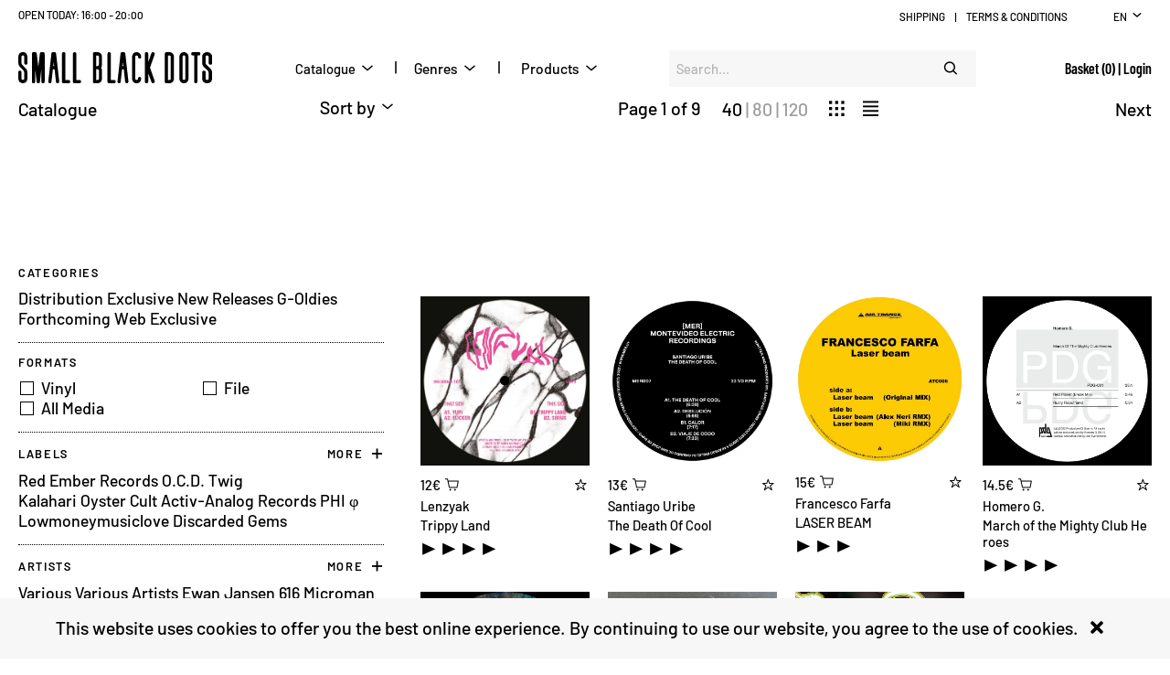

--- FILE ---
content_type: text/html; charset=utf-8
request_url: https://www.smallblackdots.net/catalogue?artists=138980
body_size: 17106
content:
<!DOCTYPE html><html lang="en" style="--cg-text-xxs:8px; --cg-text-xs:10px; --cg-text-sm:12px; --cg-text-md:15px; --cg-text-lg:20px; --cg-text-xl:24px; --cg-text-xxl:30px ; --cg-gutter-xxs:20px; --cg-gutter-xs:20px; --cg-gutter-sm:20px; --cg-gutter-md:20px; --cg-gutter-lg:20px; --cg-gutter-xl:20px; --cg-gutter-xxl:20px; --cg-primary:#ea5b3a; --cg-secondary:#000000; --cg-global-border-radius:0px; --cg-global-border-width:1px; --cg-global-logo-height:13px; --cg-global-border-style:dotted; --cg-super-header-text:#000000; --cg-super-header-background:#ffffff; --cg-header-text:#000000; --cg-header-background:#f7f7f7; --cg-footer-text:#000000; --cg-footer-background:#f7f7f7; --cg-cookies-text:#000000; --cg-cookies-background:#f7f7f7; --cg-notification-text:#000000; --cg-notification-container:#86d3ff; --cg-audio-text:#000000; --cg-audio-waveform-progress:#ea5b3a; --cg-audio-waveform:#f7f7f7; --cg-audio-background-progress:#f7f7f7; --cg-audio-background:#efff5a; --cg-tracklist-text:#000000; --cg-tracklist-background:#efff5a; --cg-tracklist-pause-icon:#6767e7; --cg-cta-text:#000000; --cg-cta-container:#ea5b3a; --cg-cta-border:#ffffff; --cg-cta-hover-text:#ea5b3a; --cg-cta-hover-container:#000000; --cg-cta-hover-border:#ffffff; --cg-cta-pressed-text:#000000; --cg-cta-pressed-container:#efff5a; --cg-cta-pressed-border:#ffffff; --cg-cta-selected-text:#000000; --cg-cta-selected-container:#efff5a; --cg-cta-selected-border:#ffffff; --cg-account-background:#f7f7f7; --cg-field-background:#ffffff; --cg-field-placeholder:#b5b5b5; --cg-page-background:#ffffff; --cg-ok-text:#00c48a; --cg-danger-text:#ff6c64; --cg-alert-text:#ff9a5c; --cg-info-text:#00a2ff; --cg-legal-text:#b5b5b5; --cg-default-text:#000000; --cg-preset-none:#ffffff; --cg-preset-default:#000000; --cg-preset-legal:#b5b5b5; --cg-preset-background:#f7f7f7; --cg-preset-page:#ffffff; --cg-preset-pressed:#efff5a; --cg-preset-action:#00a2ff; --cg-preset-hover:#86d3ff; --cg-preset-option:#6767e7; --cg-preset-ok:#00c48a; --cg-preset-alert:#ff9a5c; --cg-preset-danger:#ff6c64; --cg-preset-info:#00a2ff; --cg-preset-primary:#ea5b3a;"><head><meta charset="utf-8"><meta name="viewport" content="width=device-width,initial-scale=1"><meta name="theme-color" content="#000000"><meta name="robots" content="noindex"><script async="" src="https://www.google-analytics.com/analytics.js"></script><script src="https://connect.facebook.net/signals/config/415366186516315?v=2.9.79&amp;r=stable" async=""></script><script src="https://connect.facebook.net/signals/plugins/identity.js?v=2.9.79" async=""></script><script async="" src="https://connect.facebook.net/en_US/fbevents.js"></script><script>window.prerenderReady=!1</script><link rel="manifest" href="https://static.common-ground.io/eshop/production/master/manifest.json"><title>Catalogue - Small Black Dots</title><link href="https://static.common-ground.io/eshop/production/master/static/css/2.b9713984.chunk.css" rel="stylesheet"><link href="https://static.common-ground.io/eshop/production/master/static/css/main.2dd51fad.chunk.css" rel="stylesheet"><script src="https://js.stripe.com/v3"></script><link rel="stylesheet" type="text/css" href="https://static.common-ground.io/shops/54/themes/2/2.css?v=8"><style type="text/css">null </style><style data-emotion="css"></style><link rel="canonical" href="https://smallblackdots.net/catalogue" data-react-helmet="true"><link rel="shortcut icon" type="image/png" href="https://static.common-ground.io/shops/54/media/4Black-2-WbqrKU55U.png" data-react-helmet="true"><meta property="og:url" content="https://smallblackdots.net/catalogue" data-react-helmet="true"><meta name="keywords" content="Catalogue,,Small,Black,Dots" data-react-helmet="true"><meta property="og:title" content="Catalogue - Small Black Dots" data-react-helmet="true"><meta property="og:type" content="website" data-react-helmet="true"><meta property="og:site_name" content="Small Black Dots" data-react-helmet="true"><meta name="description" content="Catalogue" data-react-helmet="true"><meta property="og:description" content="Catalogue" data-react-helmet="true"><meta property="og:image" itemprop="image" content="https://static.common-ground.io/shops/54/media/SBD-textonly-u1OrUOD4GC.png" data-react-helmet="true"><meta property="og:updated_time" content="2022-09-05T08:14:25+00:00" data-react-helmet="true"></head><body><noscript>You need to enable JavaScript to run this app.</noscript><div id="root"><div id="app" class="catalogue"><div class="notification-container notification-container-empty"><div></div></div><div class="topHeader"><div class="container"><div id="left"><p>Open today: <span>16:00 - 20:00</span></p></div><div id="right"><div class="links"><a href="/shipping">Shipping</a><p> | </p><a href="/legal">Terms &amp; Conditions</a></div><div class="languageSelector"><div class="current"><button class="current">en<i class="cg-icon-dictionary"></i></button></div></div></div></div></div><nav id="dcpbqG45a" class="menu defaultNavbar "><div class="content"><div class="html "><a href="/"><img src="https://static.common-ground.io/shops/54/media/Logo-JyFDSPVrQ8.svg" alt="Small Black Dots Logo"></a></div><nav class="group "><div class="dropdown "><div class=" top"><button type="button" class="navItem">Catalogue<i class="cg-icon-catalogue-down"></i></button></div></div><div class="dropdown "><div class=" top"><a href="/catalogue?styles">Genres<i class="cg-icon-catalogue-down"></i></a></div></div><div class="dropdown "><div class=" top"><a href="/products">Products<i class="cg-icon-catalogue-down"></i></a></div></div></nav><div class="search "><div id="mainSearch" class="inventorySearch"><div class="searchArea"><input type="text" class="inputSearch" placeholder="Search..." value=""><i class="cg-icon-search"></i></div></div></div><div class="homeOrLogin"><span><a class="basket" href="/home">Basket (0)</a><span> | </span><a class="login" href="/login">Login</a></span></div></div></nav><div id="player" class="hidden"><div id="playerContent"><div id="waveform"><wave style="display: block; position: relative; user-select: none; height: 20px; width: 100%; cursor: auto; overflow: hidden;"><wave style="position: absolute; z-index: 3; left: 0px; top: 0px; bottom: 0px; overflow: hidden; width: 0px; display: none; box-sizing: border-box; border-right: 1px solid rgb(51, 51, 51); pointer-events: none;"><canvas style="position: absolute; left: 0px; top: 0px; bottom: 0px; height: 100%;"></canvas></wave><canvas style="position: absolute; z-index: 2; left: 0px; top: 0px; bottom: 0px; height: 100%; pointer-events: none;"></canvas></wave></div><div id="right"><p>1 / 0</p></div></div></div><div id="contentWrapper"><div id="catalogue"><div class="pagination"><div class="left"><div class="title"><h1>Catalogue</h1></div></div><div class="right"><div class="sorter"><button class="navItem">Sort by<i class="cg-icon-catalogue-down"></i></button></div><div class="page"><p class="pageCount">Page 1 of 9</p><div class="perPage"><button class="active" type="button">40</button><span>|</span><button class="" type="button">80</button><span>|</span><button class="" type="button">120</button></div><div id="viewSwitch"><button type="button"><i class="cg-icon-view-grid"></i></button><button type="button"><i class="cg-icon-view-list"></i></button></div></div><ul class="naviguator"><li><a class="next" href="/catalogue?page=2"><span class="paginationWords">Next</span></a></li></ul></div></div><div id="filtersAndContent"><div id="filters" class="filters "><div class="filterSection row categories"><div class="header"><h2>Categories</h2></div><div class="filterEntries"><div class="filter "><a href="/catalogue?categories=Distribution+Exclusive">Distribution Exclusive</a></div><div class="filter "><a href="/catalogue?categories=New+Releases">New Releases</a></div><div class="filter "><a href="/catalogue?categories=G-Oldies">G-Oldies</a></div><div class="filter "><a href="/catalogue?categories=Forthcoming">Forthcoming</a></div><div class="filter "><a href="/catalogue?categories=Web+Exclusive">Web Exclusive</a></div></div><hr></div><div class="filterSection column genres"><div class="header"><h2>Genres</h2></div><div class="filterEntries"><div class="filter "><label class="checkbox"><div class="checkbox"><input type="checkbox" name="genres" value="Electronic" style="display: none;"><button type="button"></button></div>Electronic</label></div><div class="filter "><label class="checkbox"><div class="checkbox"><input type="checkbox" name="genres" value="Hip Hop" style="display: none;"><button type="button"></button></div>Hip Hop</label></div><div class="filter "><label class="checkbox"><div class="checkbox"><input type="checkbox" name="genres" value="Rock" style="display: none;"><button type="button"></button></div>Rock</label></div><div class="filter "><label class="checkbox"><div class="checkbox"><input type="checkbox" name="genres" value="Jazz" style="display: none;"><button type="button"></button></div>Jazz</label></div><div class="filter "><label class="checkbox"><div class="checkbox"><input type="checkbox" name="genres" value="Latin" style="display: none;"><button type="button"></button></div>Latin</label></div></div><hr></div><div class="filterSection column styles"><div class="header"><h2>Styles</h2><button type="button">More <i class="cg-icon-filter-more"></i></button></div><div class="filterEntries"><div class="filter "><label class="checkbox"><div class="checkbox"><input type="checkbox" name="styles" value="Techno" style="display: none;"><button type="button"></button></div>Techno</label></div><div class="filter "><label class="checkbox"><div class="checkbox"><input type="checkbox" name="styles" value="House" style="display: none;"><button type="button"></button></div>House</label></div><div class="filter "><label class="checkbox"><div class="checkbox"><input type="checkbox" name="styles" value="Electro" style="display: none;"><button type="button"></button></div>Electro</label></div><div class="filter "><label class="checkbox"><div class="checkbox"><input type="checkbox" name="styles" value="Minimal" style="display: none;"><button type="button"></button></div>Minimal</label></div><div class="filter "><label class="checkbox"><div class="checkbox"><input type="checkbox" name="styles" value="Acid" style="display: none;"><button type="button"></button></div>Acid</label></div><div class="filter "><label class="checkbox"><div class="checkbox"><input type="checkbox" name="styles" value="Deep House" style="display: none;"><button type="button"></button></div>Deep House</label></div><div class="filter "><label class="checkbox"><div class="checkbox"><input type="checkbox" name="styles" value="Breaks" style="display: none;"><button type="button"></button></div>Breaks</label></div><div class="filter "><label class="checkbox"><div class="checkbox"><input type="checkbox" name="styles" value="Breakbeat" style="display: none;"><button type="button"></button></div>Breakbeat</label></div></div><hr></div><div class="filterSection column mediums"><div class="header"><h2>Formats</h2></div><div class="filterEntries"><div class="filter "><label class="checkbox"><div class="checkbox"><input type="checkbox" name="mediums" value="Vinyl" style="display: none;"><button type="button"></button></div>Vinyl</label></div><div class="filter "><label class="checkbox"><div class="checkbox"><input type="checkbox" name="mediums" value="File" style="display: none;"><button type="button"></button></div>File</label></div><div class="filter "><label class="checkbox"><div class="checkbox"><input type="checkbox" name="mediums" value="All Media" style="display: none;"><button type="button"></button></div>All Media</label></div></div><hr></div><div class="filterSection column formats"><div class="header"><h2>Format Description</h2><button type="button">More <i class="cg-icon-filter-more"></i></button></div><div class="filterEntries"><div class="filter "><label class="checkbox"><div class="checkbox"><input type="checkbox" name="formats" value="12&quot;" style="display: none;"><button type="button"></button></div>12"</label></div><div class="filter "><label class="checkbox"><div class="checkbox"><input type="checkbox" name="formats" value="EP" style="display: none;"><button type="button"></button></div>EP</label></div><div class="filter "><label class="checkbox"><div class="checkbox"><input type="checkbox" name="formats" value="33 ⅓ RPM" style="display: none;"><button type="button"></button></div>33 ⅓ RPM</label></div><div class="filter "><label class="checkbox"><div class="checkbox"><input type="checkbox" name="formats" value="Limited Edition" style="display: none;"><button type="button"></button></div>Limited Edition</label></div><div class="filter "><label class="checkbox"><div class="checkbox"><input type="checkbox" name="formats" value="Album" style="display: none;"><button type="button"></button></div>Album</label></div><div class="filter "><label class="checkbox"><div class="checkbox"><input type="checkbox" name="formats" value="Stereo" style="display: none;"><button type="button"></button></div>Stereo</label></div><div class="filter "><label class="checkbox"><div class="checkbox"><input type="checkbox" name="formats" value="45 RPM" style="display: none;"><button type="button"></button></div>45 RPM</label></div><div class="filter "><label class="checkbox"><div class="checkbox"><input type="checkbox" name="formats" value="White Label" style="display: none;"><button type="button"></button></div>White Label</label></div></div><hr></div><div class="filterSection row labels"><div class="header"><h2>Labels</h2><button type="button">More <i class="cg-icon-filter-more"></i></button></div><div class="filterEntries"><div class="filter "><a href="/catalogue?labels=48368">Red Ember Records</a></div><div class="filter "><a href="/catalogue?labels=1204598">O.C.D.</a></div><div class="filter "><a href="/catalogue?labels=996449">Twig</a></div><div class="filter "><a href="/catalogue?labels=1120990">Kalahari Oyster Cult</a></div><div class="filter "><a href="/catalogue?labels=56060">Activ-Analog Records</a></div><div class="filter "><a href="/catalogue?labels=1094564">PHI φ</a></div><div class="filter "><a href="/catalogue?labels=600695">Lowmoneymusiclove</a></div><div class="filter "><a href="/catalogue?labels=1038740">Discarded Gems</a></div></div><hr></div><div class="filterSection row artists"><div class="header"><h2>Artists</h2><button type="button">More <i class="cg-icon-filter-more"></i></button></div><div class="filterEntries"><div class="filter "><a href="/catalogue?artists=194">Various</a></div><div class="filter "><a href="/catalogue?artists=1619606549667">Various Artists</a></div><div class="filter "><a href="/catalogue?artists=1624">Ewan Jansen</a></div><div class="filter "><a href="/catalogue?artists=1483327">616</a></div><div class="filter "><a href="/catalogue?artists=19539">Microman</a></div><div class="filter "><a href="/catalogue?artists=5617863">Filippo Bena</a></div><div class="filter "><a href="/catalogue?artists=248856">Activ-Analog</a></div><div class="filter "><a href="/catalogue?artists=653448">Alessandro Picone</a></div></div><hr></div><div class="filterSection column years"><div class="header"><h2>Years</h2><button type="button">More <i class="cg-icon-filter-more"></i></button></div><div class="filterEntries"><div class="filter "><label class="checkbox"><div class="checkbox"><input type="checkbox" name="years" value="2022" style="display: none;"><button type="button"></button></div>2022</label></div><div class="filter "><label class="checkbox"><div class="checkbox"><input type="checkbox" name="years" value="2021" style="display: none;"><button type="button"></button></div>2021</label></div><div class="filter "><label class="checkbox"><div class="checkbox"><input type="checkbox" name="years" value="2020" style="display: none;"><button type="button"></button></div>2020</label></div><div class="filter "><label class="checkbox"><div class="checkbox"><input type="checkbox" name="years" value="2019" style="display: none;"><button type="button"></button></div>2019</label></div><div class="filter "><label class="checkbox"><div class="checkbox"><input type="checkbox" name="years" value="2018" style="display: none;"><button type="button"></button></div>2018</label></div><div class="filter "><label class="checkbox"><div class="checkbox"><input type="checkbox" name="years" value="2017" style="display: none;"><button type="button"></button></div>2017</label></div><div class="filter "><label class="checkbox"><div class="checkbox"><input type="checkbox" name="years" value="2016" style="display: none;"><button type="button"></button></div>2016</label></div><div class="filter "><label class="checkbox"><div class="checkbox"><input type="checkbox" name="years" value="2015" style="display: none;"><button type="button"></button></div>2015</label></div></div><hr></div><div class="filterSection column countries"><div class="header"><h2>Countries</h2><button type="button">More <i class="cg-icon-filter-more"></i></button></div><div class="filterEntries"><div class="filter "><label class="checkbox"><div class="checkbox"><input type="checkbox" name="countries" value="Germany" style="display: none;"><button type="button"></button></div>Germany</label></div><div class="filter "><label class="checkbox"><div class="checkbox"><input type="checkbox" name="countries" value="UK" style="display: none;"><button type="button"></button></div>UK</label></div><div class="filter "><label class="checkbox"><div class="checkbox"><input type="checkbox" name="countries" value="Spain" style="display: none;"><button type="button"></button></div>Spain</label></div><div class="filter "><label class="checkbox"><div class="checkbox"><input type="checkbox" name="countries" value="US" style="display: none;"><button type="button"></button></div>US</label></div><div class="filter "><label class="checkbox"><div class="checkbox"><input type="checkbox" name="countries" value="Italy" style="display: none;"><button type="button"></button></div>Italy</label></div><div class="filter "><label class="checkbox"><div class="checkbox"><input type="checkbox" name="countries" value="Belgium" style="display: none;"><button type="button"></button></div>Belgium</label></div><div class="filter "><label class="checkbox"><div class="checkbox"><input type="checkbox" name="countries" value="Netherlands" style="display: none;"><button type="button"></button></div>Netherlands</label></div><div class="filter "><label class="checkbox"><div class="checkbox"><input type="checkbox" name="countries" value="Australia" style="display: none;"><button type="button"></button></div>Australia</label></div></div><hr></div><div class="filterSection row priceRange"><div class="header"><h2>Price</h2></div><div class="priceRange"><div class="rc-slider rc-slider-with-marks priceRange"><div class="rc-slider-rail" style="background-color: var(--cg-grey); height: 4px; color: rgb(234, 91, 58);"></div><div class="rc-slider-track" style="background-color: rgb(234, 91, 58); height: 4px; color: rgb(234, 91, 58); left: 0%; right: auto; width: 100%;"></div><div class="rc-slider-step"><span class="rc-slider-dot rc-slider-dot-active" style="border-color: rgb(234, 91, 58); left: 0%;"></span><span class="rc-slider-dot rc-slider-dot-active" style="border-color: rgb(234, 91, 58); left: 18.3673%;"></span><span class="rc-slider-dot rc-slider-dot-active" style="border-color: rgb(234, 91, 58); left: 38.7755%;"></span><span class="rc-slider-dot rc-slider-dot-active" style="border-color: rgb(234, 91, 58); left: 59.1837%;"></span><span class="rc-slider-dot rc-slider-dot-active" style="border-color: rgb(234, 91, 58); left: 79.5918%;"></span><span class="rc-slider-dot rc-slider-dot-active" style="border-color: rgb(234, 91, 58); left: 100%;"></span></div><div tabindex="0" class="rc-slider-handle" role="slider" aria-valuemin="1" aria-valuemax="50" aria-valuenow="50" aria-disabled="false" style="border-color: var(--cg-grey); height: 15px; color: rgb(234, 91, 58); width: 15px; background-color: rgb(234, 91, 58); left: 100%; right: auto; transform: translateX(-50%);"></div><div class="rc-slider-mark"><span class="rc-slider-mark-text rc-slider-mark-text-active" style="transform: translateX(-50%); left: 0%;"><span class="price ">1€</span></span><span class="rc-slider-mark-text rc-slider-mark-text-active" style="transform: translateX(-50%); left: 18.3673%;"><p></p></span><span class="rc-slider-mark-text rc-slider-mark-text-active" style="transform: translateX(-50%); left: 38.7755%;"><p></p></span><span class="rc-slider-mark-text rc-slider-mark-text-active" style="transform: translateX(-50%); left: 59.1837%;"><p></p></span><span class="rc-slider-mark-text rc-slider-mark-text-active" style="transform: translateX(-50%); left: 79.5918%;"><p></p></span><span class="rc-slider-mark-text rc-slider-mark-text-active" style="transform: translateX(-50%); left: 100%;"><p>Inf.</p></span></div></div></div><hr></div><div class="filterSection column showSoldOut"><div class="filterEntries"><div class="showSoldOut"><label><div class="checkbox"><input type="checkbox" name="showSoldOut" value="" style="display: none;"><button type="button"></button></div>Show sold out</label></div><div class="showSecondHand"><label><div class="checkbox"><input type="checkbox" name="showSecondHand" value="" style="display: none;"><button type="button"></button></div>Second hand only</label></div></div></div></div><div id="catalogueEntries"><div id="catalogueEntriesContent" class="tileType"><div class="tile"><div class="image"><a href="/release/1659661668/Lenzyak-Trippy-Land"><img class="" src="https://static.common-ground.io/shops/54/items/1659661668/img-ZKbP6t-vVv.jpg"></a></div><div class="description"><div class="priceAndWantlist"><button class="addToBasket"><span class="price ">12€</span><i class="cg-icon-basket-cart"></i></button><button class="addToWantlist"><i class="cg-icon-wantlist"></i></button></div><div class="artistsAndTitle"><p class="artistName"><a class="singleArtistName" href="/catalogue?artists=1659661579096">Lenzyak</a></p><a href="/release/1659661668/Lenzyak-Trippy-Land"><p><span width="0"><span><span>Trippy Land</span></span><span style="position: fixed; visibility: hidden; top: 0px; left: 0px;">…</span></span></p></a></div></div><div class="tracks"><button class="player"><i class="cg-icon-play"></i></button><button class="player"><i class="cg-icon-play"></i></button><button class="player"><i class="cg-icon-play"></i></button><button class="player"><i class="cg-icon-play"></i></button></div><div class="descriptionTextContainer"><div class="descriptionText">For the 7th installment we welcome Ukrainian producer Lenzyak, with an EP full of dreamy and progressive digressions, that drives us from the deepest atmospheres to the brightest vibe supported by a blend of breaky, trancey and techno grooves.</div></div></div><div class="tile"><div class="image"><a href="/release/1643045220/Santiago-Uribe-The-Death-Of-Cool"><img class="" src="https://static.common-ground.io/shops/54/items/1643045220/img-ORWViCoEuz.jpg"></a></div><div class="description"><div class="priceAndWantlist"><button class="addToBasket"><span class="price ">13€</span><i class="cg-icon-basket-cart"></i></button><button class="addToWantlist"><i class="cg-icon-wantlist"></i></button></div><div class="artistsAndTitle"><p class="artistName"><a class="singleArtistName" href="/catalogue?artists=5325868">Santiago Uribe</a></p><a href="/release/1643045220/Santiago-Uribe-The-Death-Of-Cool"><p><span width="0"><span><span>The Death Of Cool</span></span><span style="position: fixed; visibility: hidden; top: 0px; left: 0px;">…</span></span></p></a></div></div><div class="tracks"><button class="player"><i class="cg-icon-play"></i></button><button class="player"><i class="cg-icon-play"></i></button><button class="player"><i class="cg-icon-play"></i></button><button class="player"><i class="cg-icon-play"></i></button></div><div class="descriptionTextContainer"><div class="descriptionText">M.E.R. proudly presents MER007 : Santiago Uribe - The Death of Cool EP.Santiago is back to his collective’s label catalog with a dancefloor-oriented production crafted with his characteristic clean and neat sound.Side A fills with two techno tracks. A1 stands out for its playful acid basslines and a classic drumming groove. A2 highlights with bright and sharp drum plates, round fat bass and smooth synths : a proper dancefloor piece.For B side Santiago presents two tracks: B1 full of deep and grooving sound with an effective interaction between drumming elements. Closing the EP, B2 features a down-to-earth sound landscape, resembling a sort of ritual music that builds up a sticky, dark and hypnotic atmosphere. </div></div></div><div class="tile"><div class="image"><a href="/release/1660837329/Francesco-Farfa-LASER-BEAM"><img class="" src="https://static.common-ground.io/shops/54/items/1660837329/img-d2r-ol4Pze.jpg"></a></div><div class="description"><div class="priceAndWantlist"><button class="addToBasket"><span class="price ">15€</span><i class="cg-icon-basket-cart"></i></button><button class="addToWantlist"><i class="cg-icon-wantlist"></i></button></div><div class="artistsAndTitle"><p class="artistName"><a class="singleArtistName" href="/catalogue?artists=5914">Francesco Farfa</a></p><a href="/release/1660837329/Francesco-Farfa-LASER-BEAM"><p><span width="0"><span><span>LASER BEAM</span></span><span style="position: fixed; visibility: hidden; top: 0px; left: 0px;">…</span></span></p></a></div></div><div class="tracks"><button class="player"><i class="cg-icon-play"></i></button><button class="player"><i class="cg-icon-play"></i></button><button class="player"><i class="cg-icon-play"></i></button></div><div class="descriptionTextContainer"><div class="descriptionText">Another gem by Francesco, this time embellished by the remixes of a very fresh Alex Neri and completed by a Miki full of pathos!!</div></div></div><div class="tile"><div class="image"><a href="/release/23545985/Homero-G.-March-of-the-Mighty-Club-Heroes"><img class="" src="https://static.common-ground.io/shops/54/items/23545985/img--Xicl1_UFS.png"></a></div><div class="description"><div class="priceAndWantlist"><button class="addToBasket"><span class="price ">14.5€</span><i class="cg-icon-basket-cart"></i></button><button class="addToWantlist"><i class="cg-icon-wantlist"></i></button></div><div class="artistsAndTitle"><p class="artistName"><a class="singleArtistName" href="/catalogue?artists=357767">Homero G.</a></p><a href="/release/23545985/Homero-G.-March-of-the-Mighty-Club-Heroes"><p><span width="0"><span><span>March of the Mighty Club Heroes</span></span><span style="position: fixed; visibility: hidden; top: 0px; left: 0px;">…</span></span></p></a></div></div><div class="tracks"><button class="player"><i class="cg-icon-play"></i></button><button class="player"><i class="cg-icon-play"></i></button><button class="player"><i class="cg-icon-play"></i></button><button class="player"><i class="cg-icon-play"></i></button></div><div class="descriptionTextContainer"><div class="descriptionText">The mastermind behind long-running Inner Sunset Recordings out of San Francisco and the elusive Imperial Pressings has once again resurfaced, and resurfaced with ferocity! Inaugurating the all-new imprint PDG Discs, Homero G.’s “March of the Mighty Club Heroes” is a superbly crafted 4-track E.P. that hearkens back to the days of old, when music had unforgettable stories to tell and partying went hand in hand with making memories that lasted a lifetime.Blast off into outer space with A1, “Red Planet”. The bassline rumbles and the breaks roll with an intensity that propels you forward in a swirl of intergalactic pads. Track A2, “Rusty Robofriend”, is awesomely twinkly, grindy, happy-go-lucky breakbeat jam that your grandfather’s childhood toy robots secretly dance to when nobody is looking. B1’s “Triple Tab Fantasy” is a perky, skippy, stabby, organ-filled breakbeat delight that joyfully progresses with bursts of refreshing positivity around each and every corner. And B2, “March of the Mighty Club Heroes”, is a deep and rainy piano-adorned, break-laced anthem that gives a beautifully sentimental and heartfelt nod to all the true heads out there who will let absolutely nothing stand in their way of going to the club. Not even bad weather.A fantastic record that’s 100% built for true connoisseurs of dance music, old-schoolers and all-around music lovers alike, “March of the Mighty Club Heroes” possesses a level of detail and emotion-filled storytelling that is rarely witnessed in electronic music these days.Once again Homero G. delivers, and delivery massively. He’s notorious for not repressing prior releases, regardless of how sought after they may be later on, so grab your copy now. Because when it’s gone, it’s very likely gone for good.</div></div></div><div class="tile"><div class="image"><a href="/release/1656262150/Memphis-Essences-EP"><img class="" src="https://static.common-ground.io/shops/54/items/1656262150/img-vT3WgEAgaA.jpg"></a></div><div class="description"><div class="priceAndWantlist"><button class="addToBasket"><span class="price ">15€</span><i class="cg-icon-basket-cart"></i></button><button class="addToWantlist"><i class="cg-icon-wantlist"></i></button></div><div class="artistsAndTitle"><p class="artistName"><a class="singleArtistName" href="/catalogue?artists=293476">Memphis</a></p><a href="/release/1656262150/Memphis-Essences-EP"><p><span width="0"><span><span>Essences EP</span></span><span style="position: fixed; visibility: hidden; top: 0px; left: 0px;">…</span></span></p></a></div></div><div class="tracks"><button class="player"><i class="cg-icon-play"></i></button><button class="player"><i class="cg-icon-play"></i></button><button class="player"><i class="cg-icon-play"></i></button><button class="player"><i class="cg-icon-play"></i></button></div><div class="descriptionTextContainer"><div class="descriptionText">After recent resurrection from the early 90s on labels Mirror Zone, Animals on Psychedelics and Klasse Wrecks, Memphis returns with the Essences EP brought to you from timezones past and present.Staring at the eye peering from the centre of Side A you’ll find yourself aboard an Obsidian Submarine roaming through an alien world’s vast oceans battered by clanking synths, drenched by foaming acid and awash in tense pads.Coming ashore the buzzing tribal rhythms and floating ambience of Essences provide an immersive hyper-real landscape to consider the fundamentals of where we’ve been and what we’ve seen.Moving over to Side B, where the eye seems to have melted into a distant nebula, On Stranger Tides conjures a liana-covered lost temple built from ancient rock kickdrums and bone-dry hihats permeated with stuttering chants and a plaintive call into the night.Finally we head back to 1994 to rediscover an old prog house gem dug up from the Beneath a Different Sun EP, omitted due to time constraints from the Mirror Zone 2018 re-release, and now given a chance to breathe again.Thanks to Jeremy Hegge for his beautiful field recordings and Snoozy of Rat Face Records for all his sonic guidance.</div></div></div><div class="tile"><div class="image"><a href="/release/23667542/Havana-Sigmatibet-MINERAL05"><img class="" src="https://static.common-ground.io/shops/54/releases/23667542/img-d-kD6qjBcMo.jpeg"></a></div><div class="description"><div class="priceAndWantlist"><button class="addToBasket"><span class="price ">14.5€</span><i class="cg-icon-basket-cart"></i></button><button class="addToWantlist"><i class="cg-icon-wantlist"></i></button></div><div class="artistsAndTitle"><p class="artistName"><a class="singleArtistName" href="/catalogue?artists=228282">Havana</a><span class="join">&nbsp;</span><a class="singleArtistName" href="/catalogue?artists=158353">Sigma Tibet</a></p><a href="/release/23667542/Havana-Sigmatibet-MINERAL05"><p><span width="0"><span><span>Eclypse / Mantis Religiosa</span></span><span style="position: fixed; visibility: hidden; top: 0px; left: 0px;">…</span></span></p></a></div></div><div class="tracks"><button class="player"><i class="cg-icon-play"></i></button><button class="player"><i class="cg-icon-play"></i></button></div><div class="descriptionTextContainer"><div class="descriptionText">Mineral Cuts 05Havana - Eclypse © 1995 Pin UpSigmatibet - Mantis Religiosa © 1992 Evolution Records.2 tracks.45 RPM.Compiled by Rey Colino.Mastered and Cut by Marco Pellegrino.Design by AJAM.</div></div></div><div class="tile"><div class="image"><a href="/release/23729744/Furious-Frank-Wavepool"><img class="" src="https://static.common-ground.io/shops/54/releases/23729744/img-d-8OZIw_KZVY.jpeg"></a></div><div class="description"><div class="priceAndWantlist"><button class="addToBasket"><span class="price ">14.5€</span><i class="cg-icon-basket-cart"></i></button><button class="addToWantlist"><i class="cg-icon-wantlist"></i></button></div><div class="artistsAndTitle"><p class="artistName"><a class="singleArtistName" href="/catalogue?artists=3753436">Furious Frank</a></p><a href="/release/23729744/Furious-Frank-Wavepool"><p><span width="0"><span><span>Wavepool</span></span><span style="position: fixed; visibility: hidden; top: 0px; left: 0px;">…</span></span></p></a></div></div><div class="tracks"><button class="player"><i class="cg-icon-play"></i></button><button class="player"><i class="cg-icon-play"></i></button><button class="player"><i class="cg-icon-play"></i></button><button class="player"><i class="cg-icon-play"></i></button></div><div class="descriptionTextContainer"><div class="descriptionText">Mind Dance’s first release of the year, ‘Furious Frank – Wavepool', offers up four emotive, yet unique, club cuts. Including a proggy remix of the A1 by NZ’s own Eden Burns, which skillfully weaves between energetic perc build ups, catchy vocal synths and indulgent chords.</div></div></div><div class="tile"><div class="image"><a href="/release/1649245972/Unknown-Artist-Sais-Dub-EP"><img class="" src="https://static.common-ground.io/shops/54/items/1649245972/img-EcuyxJq3Mi.jpg"></a></div><div class="description"><div class="priceAndWantlist"><button class="addToBasket"><span class="price ">13.5€</span><i class="cg-icon-basket-cart"></i></button><button class="addToWantlist"><i class="cg-icon-wantlist"></i></button></div><div class="artistsAndTitle"><p class="artistName"><a class="singleArtistName" href="/catalogue?artists=1649245913699">Unknown Artist</a></p><a href="/release/1649245972/Unknown-Artist-Sais-Dub-EP"><p><span width="0"><span><span>Sais Dubs EP</span></span><span style="position: fixed; visibility: hidden; top: 0px; left: 0px;">…</span></span></p></a></div></div><div class="tracks"><button class="player"><i class="cg-icon-play"></i></button><button class="player"><i class="cg-icon-play"></i></button><button class="player"><i class="cg-icon-play"></i></button><button class="player"><i class="cg-icon-play"></i></button></div></div><div class="tile"><div class="image"><a href="/release/1657146192/Fantastic-Man-Alltogethernow-EP"><img class="" src="https://static.common-ground.io/shops/54/items/1657146192/img-GgGwg_bni.jpg"></a></div><div class="description"><div class="priceAndWantlist"><button class="addToBasket"><span class="price ">14.5€</span><i class="cg-icon-basket-cart"></i></button><button class="addToWantlist"><i class="cg-icon-wantlist"></i></button></div><div class="artistsAndTitle"><p class="artistName"><a class="singleArtistName" href="/catalogue?artists=2055225">Fantastic Man</a></p><a href="/release/1657146192/Fantastic-Man-Alltogethernow-EP"><p><span width="0"><span><span>Alltogethernow EP</span></span><span style="position: fixed; visibility: hidden; top: 0px; left: 0px;">…</span></span></p></a></div></div><div class="tracks"><button class="player"><i class="cg-icon-play"></i></button><button class="player"><i class="cg-icon-play"></i></button><button class="player"><i class="cg-icon-play"></i></button><button class="player"><i class="cg-icon-play"></i></button></div><div class="descriptionTextContainer"><div class="descriptionText">Esteemed proponent of outré dancefloor manoeuvres, Superconscious Records co-founder Fantastic Man makes his Kalahari debut proper. Having shown up for rework&nbsp;duties on a couple of occasions, we find the mutable oddball at his most trippy and esoteric. In fact, OYSTER42 is the handiwork of a producer who has his formula of balmy, lysergic dance music down to an exact science. ‘Alltogethernow’ gets on a swaggering&nbsp;cosmic tip, all sub-loaded and celestial as levitational arpeggios and funked-up groove dovetail to mesmeric effect. ‘Alpha’, on the other hand, takes a vision quest through enchanted jungle terrain. Initiating with a hypnotic ritual chant, it’s tunnelling and murkily psychedelic; occulted dancefloor rapture tailor-made for the wormhole&nbsp;interior.As if it were some artefact from a distant ‘90s utopia, Bioxy’ recalls a time when warehouse parties littered the Melbourne landscape. Where its predecessor evokes ceremony and ritual, this is an anachronistic, dilated flashback to simpler times. FM kicks it languid and life-affirming on the closing number. Radiant synth lines flutter with a gentle headiness as ‘Trojan Force’ takes us full circle with a reprise of the rainforest FX.</div></div></div><div class="tile"><div class="image"><a href="/release/22075597/Sider-Batur-EP"><img class="" src="https://static.common-ground.io/shops/54/items/22075597/img-9qojw9KN8J.jpg"></a></div><div class="description"><div class="priceAndWantlist"><button class="addToBasket"><span class="price ">14.5€</span><i class="cg-icon-basket-cart"></i></button><button class="addToWantlist"><i class="cg-icon-wantlist"></i></button></div><div class="artistsAndTitle"><p class="artistName"><a class="singleArtistName" href="/catalogue?artists=1826209">Sider</a></p><a href="/release/22075597/Sider-Batur-EP"><p><span width="0"><span><span>Batur EP</span></span><span style="position: fixed; visibility: hidden; top: 0px; left: 0px;">…</span></span></p></a></div></div><div class="tracks"><button class="player"><i class="cg-icon-play"></i></button><button class="player"><i class="cg-icon-play"></i></button><button class="player"><i class="cg-icon-play"></i></button><button class="player"><i class="cg-icon-play"></i></button></div><div class="descriptionTextContainer"><div class="descriptionText">Ukrainian producer and DJ Sider returns to the catalog with another ethno-techno filled four tracker!The release contains tracks that were written while traveling the world. Inspired by his favourite places- Indonesia and Sri Lanka, these tracks contain live field recordings from his travels beautifully blending techno, trance, drum &amp; bass, amdient, electro and breaks!Halted by the travesty of war, traveling through sound has become more essential than ever. This beautiful EP represents the strong artistic culture of the many Ukrainians that are no longer able to travel physically around the world but continue to traverse soundscapes, continuing to dream and create. </div></div></div><div class="tile"><div class="image"><a href="/release/22367734/Friedrich-Ernst-The-Wildstyle-Fusion"><img class="" src="https://static.common-ground.io/shops/54/items/22367734/img-d-niADBSjMg.jpeg"></a></div><div class="description"><div class="priceAndWantlist"><button class="addToBasket"><span class="price ">15.5€</span><i class="cg-icon-basket-cart"></i></button><button class="addToWantlist"><i class="cg-icon-wantlist"></i></button></div><div class="artistsAndTitle"><p class="artistName"><a class="singleArtistName" href="/catalogue?artists=9234505">Friedrich Ernst</a></p><a href="/release/22367734/Friedrich-Ernst-The-Wildstyle-Fusion"><p><span width="0"><span><span>The Wildstyle Fusion </span></span><span style="position: fixed; visibility: hidden; top: 0px; left: 0px;">…</span></span></p></a></div></div><div class="tracks"><button class="player"><i class="cg-icon-play"></i></button><button class="player"><i class="cg-icon-play"></i></button><button class="player"><i class="cg-icon-play"></i></button><button class="player"><i class="cg-icon-play"></i></button></div><div class="descriptionTextContainer"><div class="descriptionText">The second strike of Leipzig’s new electro offshoot sets Friedrich Ernst on the offensive. With these four new tracks he progressed his sound signature from a playful but reflected 8bit world soundtrack on SELF001 to a firm and gritty b-boy attitude. With SELF002 the do-it-yourself label team of DJ Unisex and Friedrich Ernst back up nothing less than their label mission: "We believe in the human mind as a self-learning system" – and it has the basement dance in the eye. Classic electro otakus will parté about the succinct elements that fits each other seamlessly on Class Beat while the groove remains alert and phantasmagoric. Back 2 The Ol_ Skool invites two breakdance crews to battle out who owns the floor: the pale electro robot boys on the left and the hoover sound loving UK hardcore girls on the right. Wildstyle is the living proof that a tight 808 groove still smashes especially hard when complimented with a proper breakbeat. Best played loud and from vinyl. The last bit of the whole enchilada is almost tranquilizing until you realise how far your stone rolled already. Rhythm Control is a crowd pleaser with endless qualities. Collaboration partner Dominik Widmann delivers the stunning artwork again for their ongoing conceptual series with his acrylic paintings. Included as A2 inlay print in every record.</div></div></div><div class="tile"><div class="image"><a href="/release/23492864/Various-Numero-Uno-EP"><img class="" src="https://static.common-ground.io/shops/54/releases/23492864/img-d-lwpAaaj8FC.jpeg"></a></div><div class="description"><div class="priceAndWantlist"><button class="addToBasket"><span class="price ">14€</span><i class="cg-icon-basket-cart"></i></button><button class="addToWantlist"><i class="cg-icon-wantlist"></i></button></div><div class="artistsAndTitle"><p class="artistName"><a class="singleArtistName" href="/catalogue?artists=194">Various</a></p><a href="/release/23492864/Various-Numero-Uno-EP"><p><span width="0"><span><span>Numero Uno EP</span></span><span style="position: fixed; visibility: hidden; top: 0px; left: 0px;">…</span></span></p></a></div></div><div class="tracks"><button class="player"><i class="cg-icon-play"></i></button><button class="player"><i class="cg-icon-play"></i></button><button class="player"><i class="cg-icon-play"></i></button><button class="player"><i class="cg-icon-play"></i></button></div><div class="descriptionTextContainer"><div class="descriptionText">Terrazzo is a new VA label formed by Northern Irish selector Holly Lester (Duality Trax) and prolific label entrepreneur/producer Steffan Todorović (Gestalt Records/Coymix/Hidden Assets/Abdul Raeva). The label’s debut EP journeys through a variety of club sounds with Dylan Forbes, Eric OS, Anderson and underground heavyweight Harrison BDP rolling out 4 cuts of euphoria-inducing prog, broken beat-infused tech, heady minimal and contemporary Detroit techno.</div></div></div><div class="tile"><div class="image"><a href="/release/24157367/Various-RKOD-40"><img class="" src="https://static.common-ground.io/shops/54/releases/24157367/img-d-NG77CytHaE.jpeg"></a></div><div class="description"><div class="priceAndWantlist"><button class="addToBasket"><span class="price ">14€</span><i class="cg-icon-basket-cart"></i></button><button class="addToWantlist"><i class="cg-icon-wantlist"></i></button></div><div class="artistsAndTitle"><p class="artistName"><a class="singleArtistName" href="/catalogue?artists=194">Various</a></p><a href="/release/24157367/Various-RKOD-40"><p><span width="0"><span><span>RKOD-40</span></span><span style="position: fixed; visibility: hidden; top: 0px; left: 0px;">…</span></span></p></a></div></div><div class="tracks"><button class="player"><i class="cg-icon-play"></i></button><button class="player"><i class="cg-icon-play"></i></button><button class="player"><i class="cg-icon-play"></i></button><button class="player"><i class="cg-icon-play"></i></button></div><div class="descriptionTextContainer"><div class="descriptionText">Once more we’ve balanced old and new school producers into a limited 150 copies 12"….Thrilled to have legendary Shaka opening the EP, followed by Barcelona’s esteemed producers Jorge Gamarra and D-Ufo under their JGRE moniker, rising South Italy's machines overlord Filippo Bologna and to close it all another producer who needs no introduction, Tommy Vicar Jnr.</div></div></div><div class="tile"><div class="image"><a href="/release/199615/Projective-Vision-Close-Encounter"><img class="" src="https://static.common-ground.io/shops/54/items/199615/img-pKWhl-01b3.jpg"></a></div><div class="description"><div class="priceAndWantlist"><button class="addToBasket"><span class="price ">16€</span><i class="cg-icon-basket-cart"></i></button><button class="addToWantlist"><i class="cg-icon-wantlist"></i></button></div><div class="artistsAndTitle"><p class="artistName"><a class="singleArtistName" href="/catalogue?artists=37946">Projective Vision</a></p><a href="/release/199615/Projective-Vision-Close-Encounter"><p><span width="0"><span><span>Close Encounter</span></span><span style="position: fixed; visibility: hidden; top: 0px; left: 0px;">…</span></span></p></a></div></div><div class="tracks"><button class="player"><i class="cg-icon-play"></i></button><button class="player"><i class="cg-icon-play"></i></button></div><div class="descriptionTextContainer"><div class="descriptionText">Another stellar release of tripped out dubby acid excursions by Projective Vision on the ever so tasteful Transmigration label.Projective Vision open their archive for more tripping acid techno goodness. Originally released on Holistic Recordings in 1994, Close Encounter was the duo’s first record together, quickly becoming a favorite at legendary clubs like Frankfurt’s The Omen.   Now faithfully restored and remastered for modern club use.</div></div></div><div class="tile"><div class="image"><a href="/release/17029917/Spin-Fidelity-Particle-Shower"><img class="" src="https://static.common-ground.io/shops/54/items/17029917/img-d-rOMfhLNrC.jpeg"></a></div><div class="description"><div class="priceAndWantlist"><button class="addToBasket"><span class="price ">11.5€</span><i class="cg-icon-basket-cart"></i></button><button class="addToWantlist"><i class="cg-icon-wantlist"></i></button></div><div class="artistsAndTitle"><p class="artistName"><a class="singleArtistName" href="/catalogue?artists=4499204">Spin Fidelity</a></p><a href="/release/17029917/Spin-Fidelity-Particle-Shower"><p><span width="0"><span><span>Particle Shower</span></span><span style="position: fixed; visibility: hidden; top: 0px; left: 0px;">…</span></span></p></a></div></div><div class="tracks"><button class="player"><i class="cg-icon-play"></i></button><button class="player"><i class="cg-icon-play"></i></button><button class="player"><i class="cg-icon-play"></i></button><button class="player"><i class="cg-icon-play"></i></button></div><div class="descriptionTextContainer"><div class="descriptionText">Magnonic Signal head honcho Antonio Velazquez aka Spin Fidelity, known from his top notch releases on Subwax Excursions and Parang recordings, is present on the fourth outing on Brussels imprint Nightflight Records. This EP reflects the label’s spirit where there are no musical boundaries and hi-tech funk is the main ingredient of every track. On the A-side we have two techno soul stompers, “Photon” and “Ancient love”, with rolling basslines, some acid and deep pads that will draw you straight to the dancefloor. On the flip we get two deep electro-funk tracks, “There must be a way” and “Magnonic transmission”, with a Detroit touch on a deep futuristic trip.</div></div></div><div class="tile"><div class="image"><a href="/release/1648121207/ReKaB-Back-In-Flight"><img class="" src="https://static.common-ground.io/shops/54/items/1648121207/img-HsupaRiyVq.jpg"></a></div><div class="description"><div class="priceAndWantlist"><button class="addToBasket"><span class="price ">11.5€</span><i class="cg-icon-basket-cart"></i></button><button class="addToWantlist"><i class="cg-icon-wantlist"></i></button></div><div class="artistsAndTitle"><p class="artistName"><a class="singleArtistName" href="/catalogue?artists=7295131">ReKaB</a></p><a href="/release/1648121207/ReKaB-Back-In-Flight"><p><span width="0"><span><span>Back In Flight</span></span><span style="position: fixed; visibility: hidden; top: 0px; left: 0px;">…</span></span></p></a></div></div><div class="tracks"><button class="player"><i class="cg-icon-play"></i></button><button class="player"><i class="cg-icon-play"></i></button><button class="player"><i class="cg-icon-play"></i></button><button class="player"><i class="cg-icon-play"></i></button></div><div class="descriptionTextContainer"><div class="descriptionText">Four killer tracks of high grade electronic soul from James Baker AKA REKAB. A fantastic EP showing both breadth of style and respect for the roots and traditions of the music from this artist.The first, Locked on Dodge, is a driving deep Detroit techno track with a hypnotic arpeggiated lead and filtered atmospherics to lose yourself inside. Don’t get too comfortable though, it’s capped with a surprise electro switch in the breakdown to keep the floor on their toes!The second track, We Need to Care, delivers a cool clear synth sound design over Chicago influenced house tempo beats and lush pads. Simultaneously groovy and comforting, this is a track for those special moments. Jacking with your eyes closed and a big grin on your face.Third we have a clear tribute to Drexciya with In Search of the Deep Sea Dweller. Tough 808 beats and laser zaps punch through a bed of evocative strings whilst a filtered single note loop rises and falls like the tide. An abstract robotic voice presides over the track, adding atmosphere whilst giving it a sense of mysterious machine driven intelligence.Lastly, Too Much Time gets its space boogie on. Electro funk beats jump round staccato synth chords and a simple but effective Moog-like bass line. Once the scene is set, a writhing 303 joins the proceedings accompanied soaring pads and beautiful melodic leads that make you feel like you’re being lifted into the cosmos.</div></div></div><div class="tile"><div class="image"><a href="/release/15999486/Mystic-Future-Hughes-Giboulay-Cosmic-Ray-Event"><img class="" src="https://static.common-ground.io/shops/54/releases/15999486/img-d-h4g4iUCaR_.jpeg"></a></div><div class="description"><div class="priceAndWantlist"><button class="addToBasket"><span class="price ">11.5€</span><i class="cg-icon-basket-cart"></i></button><button class="addToWantlist"><i class="cg-icon-wantlist"></i></button></div><div class="artistsAndTitle"><p class="artistName"><a class="singleArtistName" href="/catalogue?artists=6630948">Mystic Future</a><span class="join">&nbsp;</span><a class="singleArtistName" href="/catalogue?artists=1258575">Hughes Giboulay</a></p><a href="/release/15999486/Mystic-Future-Hughes-Giboulay-Cosmic-Ray-Event"><p><span width="0"><span><span>Cosmic Ray Event</span></span><span style="position: fixed; visibility: hidden; top: 0px; left: 0px;">…</span></span></p></a></div></div><div class="tracks"><button class="player"><i class="cg-icon-play"></i></button><button class="player"><i class="cg-icon-play"></i></button><button class="player"><i class="cg-icon-play"></i></button><button class="player"><i class="cg-icon-play"></i></button></div></div><div class="tile"><div class="image"><a href="/release/14252001/Various-More-Funk-For-Extrasoul"><img class="" src="https://static.common-ground.io/shops/54/releases/14252001/img-d-8Mv1vGVqD.jpeg"></a></div><div class="description"><div class="priceAndWantlist"><button class="addToBasket"><span class="price ">11.5€</span><i class="cg-icon-basket-cart"></i></button><button class="addToWantlist"><i class="cg-icon-wantlist"></i></button></div><div class="artistsAndTitle"><p class="artistName"><a class="singleArtistName" href="/catalogue?artists=194">Various</a></p><a href="/release/14252001/Various-More-Funk-For-Extrasoul"><p><span width="0"><span><span>More Funk For Extrasoul</span></span><span style="position: fixed; visibility: hidden; top: 0px; left: 0px;">…</span></span></p></a></div></div><div class="tracks"><button class="player"><i class="cg-icon-play"></i></button><button class="player"><i class="cg-icon-play"></i></button><button class="player"><i class="cg-icon-play"></i></button><button class="player"><i class="cg-icon-play"></i></button></div></div><div class="tile"><div class="image"><a href="/release/13441030/G-Prod-Erell-Ranson-Extrasoul-For-Your-Mind"><img class="" src="https://static.common-ground.io/shops/54/releases/13441030/img-d-Jk1kRZhdbf.jpeg"></a></div><div class="description"><div class="priceAndWantlist"><button class="addToBasket"><span class="price ">11.5€</span><i class="cg-icon-basket-cart"></i></button><button class="addToWantlist"><i class="cg-icon-wantlist"></i></button></div><div class="artistsAndTitle"><p class="artistName"><a class="singleArtistName" href="/catalogue?artists=2531872">G-Prod</a><span class="join">&nbsp;</span><a class="singleArtistName" href="/catalogue?artists=566017">Erell Ranson</a></p><a href="/release/13441030/G-Prod-Erell-Ranson-Extrasoul-For-Your-Mind"><p><span width="0"><span><span>Extrasoul For Your Mind</span></span><span style="position: fixed; visibility: hidden; top: 0px; left: 0px;">…</span></span></p></a></div></div><div class="tracks"><button class="player"><i class="cg-icon-play"></i></button><button class="player"><i class="cg-icon-play"></i></button><button class="player"><i class="cg-icon-play"></i></button><button class="player"><i class="cg-icon-play"></i></button></div></div><div class="tile"><div class="image"><a href="/release/16147081/Transparent-Sound-Atmosphere-Remanisance"><img class="" src="https://static.common-ground.io/shops/54/releases/16147081/img-d-IoxmbZUR00.jpeg"></a></div><div class="description"><div class="priceAndWantlist"><button class="addToBasket"><span class="price ">13€</span><i class="cg-icon-basket-cart"></i></button><button class="addToWantlist"><i class="cg-icon-wantlist"></i></button></div><div class="artistsAndTitle"><p class="artistName"><a class="singleArtistName" href="/catalogue?artists=20784">Transparent Sound</a></p><a href="/release/16147081/Transparent-Sound-Atmosphere-Remanisance"><p><span width="0"><span><span>Atmosphere / Remanisance</span></span><span style="position: fixed; visibility: hidden; top: 0px; left: 0px;">…</span></span></p></a></div></div><div class="tracks"></div></div><div class="tile"><div class="image"><a href="/release/23757932/Penelope-Ludovic-For-Playful-Manners-02"><img class="" src="https://static.common-ground.io/shops/54/releases/23757932/img-d-MkJy16d3tq.jpeg"></a></div><div class="description"><div class="priceAndWantlist"><button class="addToBasket"><span class="price ">15€</span><i class="cg-icon-basket-cart"></i></button><button class="addToWantlist"><i class="cg-icon-wantlist"></i></button></div><div class="artistsAndTitle"><p class="artistName"><a class="singleArtistName" href="/catalogue?artists=8609004">Penelope</a><span class="join">&nbsp;</span><a class="singleArtistName" href="/catalogue?artists=11454344">Ludovic</a></p><a href="/release/23757932/Penelope-Ludovic-For-Playful-Manners-02"><p><span width="0"><span><span>For Playful Manners 02</span></span><span style="position: fixed; visibility: hidden; top: 0px; left: 0px;">…</span></span></p></a></div></div><div class="tracks"><button class="player"><i class="cg-icon-play"></i></button><button class="player"><i class="cg-icon-play"></i></button><button class="player"><i class="cg-icon-play"></i></button><button class="player"><i class="cg-icon-play"></i></button></div><div class="descriptionTextContainer"><div class="descriptionText">Second release on “For Playful Manners” label. This time around we present to you Penelope and Ludovic who share roots in the same culture but have been influenced by different surroundings in a lifetime journey. Keeping it warm and playful they deliver dancefloor heat as well as trippy sounds that will lock you in the groove ! Get in the game and discover the positions of the tracks so you find out who made which track.track ? and ? written and produced by Penelope 2019 in Lisbon - Portugaltrack ? and ? written and produced by Ludovic in Lima - Perú 2019All tracks mixed by Dan Piu in Zurich 2021.Mastered and cut by Stefan at Scape Mastering Berlin.Crossword puzzles by Joe Delon.</div></div></div><div class="tile"><div class="image"><a href="/release/23087981/Kompo-The-Void-Project-V.P.005"><img class="" src="https://static.common-ground.io/shops/54/items/23087981/img-RF-EWtQdr.png"></a></div><div class="description"><div class="priceAndWantlist"><button class="addToBasket"><span class="price ">15€</span><i class="cg-icon-basket-cart"></i></button><button class="addToWantlist"><i class="cg-icon-wantlist"></i></button></div><div class="artistsAndTitle"><p class="artistName"><a class="singleArtistName" href="/catalogue?artists=7226004">Kompo</a></p><a href="/release/23087981/Kompo-The-Void-Project-V.P.005"><p><span width="0"><span><span>The Void Project V.P.005 </span></span><span style="position: fixed; visibility: hidden; top: 0px; left: 0px;">…</span></span></p></a></div></div><div class="tracks"><button class="player"><i class="cg-icon-play"></i></button><button class="player"><i class="cg-icon-play"></i></button><button class="player"><i class="cg-icon-play"></i></button><button class="player"><i class="cg-icon-play"></i></button></div><div class="descriptionTextContainer"><div class="descriptionText">The Void Project 005 delivered by Kompo.</div></div></div><div class="tile"><div class="image"><a href="/release/23975168/Baby-Ford-Gravy-Train"><img class="" src="https://static.common-ground.io/shops/54/releases/23975168/img-d-_ayqqjArBl.jpeg"></a></div><div class="description"><div class="priceAndWantlist"><button class="addToBasket"><span class="price ">14.5€</span><i class="cg-icon-basket-cart"></i></button><button class="addToWantlist"><i class="cg-icon-wantlist"></i></button></div><div class="artistsAndTitle"><p class="artistName"><a class="singleArtistName" href="/catalogue?artists=5099">Baby Ford</a></p><a href="/release/23975168/Baby-Ford-Gravy-Train"><p><span width="0"><span><span>Gravy Train</span></span><span style="position: fixed; visibility: hidden; top: 0px; left: 0px;">…</span></span></p></a></div></div><div class="tracks"></div></div><div class="tile"><div class="image"><a href="/release/1642684986/Shubostar-Lynch"><img class="" src="https://static.common-ground.io/shops/54/items/1642684986/img-bSeklJ7rcK.jpg"></a></div><div class="description"><div class="priceAndWantlist"><button class="addToBasket"><span class="price ">15€</span><i class="cg-icon-basket-cart"></i></button><button class="addToWantlist"><i class="cg-icon-wantlist"></i></button></div><div class="artistsAndTitle"><p class="artistName"><a class="singleArtistName" href="/catalogue?artists=5992591">Shubostar</a></p><a href="/release/1642684986/Shubostar-Lynch"><p><span width="0"><span><span>Lynch</span></span><span style="position: fixed; visibility: hidden; top: 0px; left: 0px;">…</span></span></p></a></div></div><div class="tracks"><button class="player"><i class="cg-icon-play"></i></button><button class="player"><i class="cg-icon-play"></i></button><button class="player"><i class="cg-icon-play"></i></button><button class="player"><i class="cg-icon-play"></i></button></div><div class="descriptionTextContainer"><div class="descriptionText">Introducing LYNCH, the new EP from Shubostar and the first release from French label, Ano Ano. The South Korean producer based in MXC unveils her latest EP "Lynch” where Sci-Fi and Dark Disco collide.</div></div></div><div class="tile"><div class="image"><a href="/release/18371356/Ivan-Iacobucci-Azymuth-Ep"><img class="" src="https://static.common-ground.io/shops/54/releases/18371356/img-d-9wnV_Ic9H0.jpeg"></a></div><div class="description"><div class="priceAndWantlist"><button class="addToBasket"><span class="price ">15€</span><i class="cg-icon-basket-cart"></i></button><button class="addToWantlist"><i class="cg-icon-wantlist"></i></button></div><div class="artistsAndTitle"><p class="artistName"><a class="singleArtistName" href="/catalogue?artists=35090">Ivan Iacobucci</a></p><a href="/release/18371356/Ivan-Iacobucci-Azymuth-Ep"><p><span width="0"><span><span>Azymuth Ep</span></span><span style="position: fixed; visibility: hidden; top: 0px; left: 0px;">…</span></span></p></a></div></div><div class="tracks"><button class="player"><i class="cg-icon-play"></i></button><button class="player"><i class="cg-icon-play"></i></button><button class="player"><i class="cg-icon-play"></i></button><button class="player"><i class="cg-icon-play"></i></button></div><div class="descriptionTextContainer"><div class="descriptionText">Hello world, please enjoy Ivan Iacobucci’s new EP. See you!</div></div></div><div class="tile"><div class="image"><a href="/release/1644859110/Qik-and-Kamila-Govorcin-Mutualismos-01"><img class="" src="https://static.common-ground.io/shops/54/items/1644859110/img-IOWPT4tELw.jpg"></a></div><div class="description"><div class="priceAndWantlist"><button class="addToBasket"><span class="price ">14.5€</span><i class="cg-icon-basket-cart"></i></button><button class="addToWantlist"><i class="cg-icon-wantlist"></i></button></div><div class="artistsAndTitle"><p class="artistName"><a class="singleArtistName" href="/catalogue?artists=509646">Qik</a><span class="join">&nbsp;</span><a class="singleArtistName" href="/catalogue?artists=4775578">Kamila Govorčin</a></p><a href="/release/1644859110/Qik-and-Kamila-Govorcin-Mutualismos-01"><p><span width="0"><span><span>Mutualismos 01</span></span><span style="position: fixed; visibility: hidden; top: 0px; left: 0px;">…</span></span></p></a></div></div><div class="tracks"><button class="player"><i class="cg-icon-play"></i></button><button class="player"><i class="cg-icon-play"></i></button><button class="player"><i class="cg-icon-play"></i></button><button class="player"><i class="cg-icon-play"></i></button><button class="player"><i class="cg-icon-play"></i></button></div><div class="descriptionTextContainer"><div class="descriptionText">Emerged from the debris of Buenos Aires and Santiago de Chile,&nbsp;Tecnologías Elementales&nbsp;is a platform run by the DJs&nbsp;Diamin&nbsp;and&nbsp;F.A.N.G.O.&nbsp;Each release is conceived as a cognitive frequency towards the intervention of the global nervous system, with the ability to affect minds and bodies alike. Tecnologías Elementales are ancestral and futuristic tools for inner and outer exploration: musical artifacts that seek to promote local knowledges and favor the perceptive mutations necessary to balance our lives in times of collapse.Mutualismos 001: Mutualism is defined as an interaction between species that is beneficial to both. For this series we invite&nbsp;Qik&nbsp;from Argentina and&nbsp;Kamila Govorčin&nbsp;from Chile, as cases of different artists coming from different environments cooperating with each other. Each side of the record is a world of its own, but its mere presence casts light on the other, reshaping our listening and allowing a stable equilibrium to be reached.</div></div></div><div class="tile"><div class="image"><a href="/release/1644858754/DJ-E-JMG-88'"><img class="" src="https://static.common-ground.io/shops/54/items/1644858754/img-aKRFhhsoxJ.jpg"></a></div><div class="description"><div class="priceAndWantlist"><button class="addToBasket"><span class="price ">14€</span><i class="cg-icon-basket-cart"></i></button><button class="addToWantlist"><i class="cg-icon-wantlist"></i></button></div><div class="artistsAndTitle"><p class="artistName"><a class="singleArtistName" href="/catalogue?artists=1644858573517">DJ E</a></p><a href="/release/1644858754/DJ-E-JMG-88'"><p><span width="0"><span><span>JMG 88’</span></span><span style="position: fixed; visibility: hidden; top: 0px; left: 0px;">…</span></span></p></a></div></div><div class="tracks"><button class="player"><i class="cg-icon-play"></i></button><button class="player"><i class="cg-icon-play"></i></button><button class="player"><i class="cg-icon-play"></i></button><button class="player"><i class="cg-icon-play"></i></button></div><div class="descriptionTextContainer"><div class="descriptionText">Baguette Magique Records is a music company based in Madrid and established in 2021 by Thomas Moulin. The record label is a platform that promotes up-and-coming music artists, without getting cornered into any particular style and focusing on quality and longevity. BMR sound is pure, smart and hopefully timeless. The first release is a solo EP written and produced by Uruguayan DJ Enzo, who uses the a.k.a. DJ E for his debut as a producer. In his first record called JMG 88’, he presents a timeless and elegant four tracks EP somewhere between Techno and House with breaks, harmonic touches and Montevideo electro flavours. A1 titled “En la Hora” features Mendez. JMG 88’ is a visit card that will allow the world to get familiar with Baguette Magique’s universe and start drawing the picture of its unique musical identity. </div></div></div><div class="tile"><div class="image"><a href="/release/1644853891/Estupendo-San-Anton"><img class="" src="https://static.common-ground.io/shops/54/items/1644853891/img-pMpVItCmwL.png"></a></div><div class="description"><div class="priceAndWantlist"><button class="addToBasket"><span class="price ">26€</span><i class="cg-icon-basket-cart"></i></button><button class="addToWantlist"><i class="cg-icon-wantlist"></i></button></div><div class="artistsAndTitle"><p class="artistName"><a class="singleArtistName" href="/catalogue?artists=106687">Estupendo</a></p><a href="/release/1644853891/Estupendo-San-Anton"><p><span width="0"><span><span>San Antón</span></span><span style="position: fixed; visibility: hidden; top: 0px; left: 0px;">…</span></span></p></a></div></div><div class="tracks"><button class="player"><i class="cg-icon-play"></i></button><button class="player"><i class="cg-icon-play"></i></button><button class="player"><i class="cg-icon-play"></i></button><button class="player"><i class="cg-icon-play"></i></button><button class="player"><i class="cg-icon-play"></i></button><button class="player"><i class="cg-icon-play"></i></button><button class="player"><i class="cg-icon-play"></i></button><button class="player"><i class="cg-icon-play"></i></button><button class="player"><i class="cg-icon-play"></i></button><button class="player"><i class="cg-icon-play"></i></button></div><div class="descriptionTextContainer"><div class="descriptionText">Estupendo&nbsp;is an alternative electronic band from Buenos Aires, Argentina, formed in 1993.&nbsp;San Antón&nbsp;presents newly remastered versions and bonus tracks from the pioneering album&nbsp;Bistró Málaga-originally released only on CD in 1994.“San Antón”&nbsp;is a two-disc mind-bending collection of dystopian sci-fi electronica from the spaciest Buenos Aires-based legends Estupendo, reawakened and curated for the first time on vinyl by “The Pressure Company“. The record features a surreal tapestry of illuminated synthesizer layers, processed guitars, ample use of echo, blended watery pianos, and hypnotic soundscapes.A perfect storm of catchy melodies along with a whole cosmos of ideas and dance-culture references packaged in a bundle of underground hits.</div></div></div><div class="tile"><div class="image"><a href="/release/23042246/Roberto-Auser-Touch-Your-Fear"><img class="" src="https://static.common-ground.io/shops/54/releases/23042246/img-d-Xyop30BYiS.jpeg"></a></div><div class="description"><div class="priceAndWantlist"><button class="addToBasket"><span class="price ">11€</span><i class="cg-icon-basket-cart"></i></button><button class="addToWantlist"><i class="cg-icon-wantlist"></i></button></div><div class="artistsAndTitle"><p class="artistName"><a class="singleArtistName" href="/catalogue?artists=957971">Roberto Auser</a></p><a href="/release/23042246/Roberto-Auser-Touch-Your-Fear"><p><span width="0"><span><span>Touch Your Fear</span></span><span style="position: fixed; visibility: hidden; top: 0px; left: 0px;">…</span></span></p></a></div></div><div class="tracks"></div></div><div class="tile"><div class="image"><a href="/release/1646305958/Matthias-Placid-EP"><img class="" src="https://static.common-ground.io/shops/54/items/1646305958/img-m2D7CWsXoY.jpg"></a></div><div class="description"><div class="priceAndWantlist"><button class="addToBasket"><span class="price ">12€</span><i class="cg-icon-basket-cart"></i></button><button class="addToWantlist"><i class="cg-icon-wantlist"></i></button></div><div class="artistsAndTitle"><p class="artistName"><a class="singleArtistName" href="/catalogue?artists=7327254">Matthias</a></p><a href="/release/1646305958/Matthias-Placid-EP"><p><span width="0"><span><span>Placid EP</span></span><span style="position: fixed; visibility: hidden; top: 0px; left: 0px;">…</span></span></p></a></div></div><div class="tracks"><button class="player"><i class="cg-icon-play"></i></button><button class="player"><i class="cg-icon-play"></i></button><button class="player"><i class="cg-icon-play"></i></button><button class="player"><i class="cg-icon-play"></i></button></div><div class="descriptionTextContainer"><div class="descriptionText">Picking up where Triform left off, the prodigiously talented Matthias turns in one of his most impressive works to date with a four track EP showcasing the breadth of his sound. The mercurial Placid is one of his most original works.  An intricate journey that builds to the orchestral backdrop being shattered by a bold acidic lead.While the title track is a headier affair, Liturgic Acid Year is aimed squarely at the dancefloor; a rolling acid groove awash with lush pads punctuated by jittery percussive fills.On the B side, the otherworldly Enon takes things into darker territory; with sophisticated arps materializing over a metronomic bassline.Finally, the unique Omega Doom makes up the EP.  A study in contrast, it sees 90’s stabs and frenetic toms juxtaposed against apocalyptic strings - giving the track a distinct prog sensibility.</div></div></div><div class="tile"><div class="image"><a href="/release/13661634/Floor-99-WF03"><img class="" src="https://static.common-ground.io/shops/54/releases/13661634/img-d-TsdyFoSRmL.jpeg"></a></div><div class="description"><div class="priceAndWantlist"><button class="addToBasket"><span class="price ">10€</span><i class="cg-icon-basket-cart"></i></button><button class="addToWantlist"><i class="cg-icon-wantlist"></i></button></div><div class="artistsAndTitle"><p class="artistName"><a class="singleArtistName" href="/catalogue?artists=7170455">Floor 99</a></p><a href="/release/13661634/Floor-99-WF03"><p><span width="0"><span><span>WF03</span></span><span style="position: fixed; visibility: hidden; top: 0px; left: 0px;">…</span></span></p></a></div></div><div class="tracks"><button class="player"><i class="cg-icon-play"></i></button><button class="player"><i class="cg-icon-play"></i></button><button class="player"><i class="cg-icon-play"></i></button><button class="player"><i class="cg-icon-play"></i></button></div></div><div class="tile"><div class="image"><a href="/release/11941916/Reade-Truth-Love's-Secret-Domain-EP"><img class="" src="https://static.common-ground.io/shops/54/items/11941916/img-d-YPZPVb49O.jpeg"></a></div><div class="description"><div class="priceAndWantlist"><button class="addToBasket"><span class="price ">9€</span><i class="cg-icon-basket-cart"></i></button><button class="addToWantlist"><i class="cg-icon-wantlist"></i></button></div><div class="artistsAndTitle"><p class="artistName"><a class="singleArtistName" href="/catalogue?artists=3674">Reade Truth</a></p><a href="/release/11941916/Reade-Truth-Love's-Secret-Domain-EP"><p><span width="0"><span><span>Love's Secret Domain EP</span></span><span style="position: fixed; visibility: hidden; top: 0px; left: 0px;">…</span></span></p></a></div></div><div class="tracks"></div></div><div class="tile"><div class="image"><a href="/release/1648659419/Filippo-Bologna-Loto-Azul-EP"><img class="" src="https://static.common-ground.io/shops/54/items/1648659419/img-SvgFmzbY7S.jpg"></a></div><div class="description"><div class="priceAndWantlist"><button class="addToBasket"><span class="price ">11.5€</span><i class="cg-icon-basket-cart"></i></button><button class="addToWantlist"><i class="cg-icon-wantlist"></i></button></div><div class="artistsAndTitle"><p class="artistName"><a class="singleArtistName" href="/catalogue?artists=1207320">Filippo Bologna</a></p><a href="/release/1648659419/Filippo-Bologna-Loto-Azul-EP"><p><span width="0"><span><span>Loto Azul EP</span></span><span style="position: fixed; visibility: hidden; top: 0px; left: 0px;">…</span></span></p></a></div></div><div class="tracks"><button class="player"><i class="cg-icon-play"></i></button><button class="player"><i class="cg-icon-play"></i></button><button class="player"><i class="cg-icon-play"></i></button><button class="player"><i class="cg-icon-play"></i></button></div><div class="descriptionTextContainer"><div class="descriptionText">Studio Carbonell is a new label and party series from the seekers collective.For the first release Italian Filippo Bologna takes charge of the Studio Carbonell control room.</div></div></div><div class="tile"><div class="image"><a href="/release/1649088587/Eversines-Blurred-Vision-EP"><img class="" src="https://static.common-ground.io/shops/54/items/1649088587/img--DhpB6J6Rl.jpg"></a></div><div class="description"><div class="priceAndWantlist"><button class="addToBasket"><span class="price ">11.5€</span><i class="cg-icon-basket-cart"></i></button><button class="addToWantlist"><i class="cg-icon-wantlist"></i></button></div><div class="artistsAndTitle"><p class="artistName"><a class="singleArtistName" href="/catalogue?artists=3280385">Eversines</a></p><a href="/release/1649088587/Eversines-Blurred-Vision-EP"><p><span width="0"><span><span>Blurred Vision EP</span></span><span style="position: fixed; visibility: hidden; top: 0px; left: 0px;">…</span></span></p></a></div></div><div class="tracks"><button class="player"><i class="cg-icon-play"></i></button><button class="player"><i class="cg-icon-play"></i></button><button class="player"><i class="cg-icon-play"></i></button><button class="player"><i class="cg-icon-play"></i></button></div><div class="descriptionTextContainer"><div class="descriptionText">After Lapucci E.P., Twig comes back with 4 tracks from Dutch producer Eversines.</div></div></div><div class="tile"><div class="image"><a href="/release/1640708614/Translunar-Activities-Apriti-Sesamo-EP"><img class="" src="https://static.common-ground.io/shops/54/items/1640708614/img-yvan9MaN8p.jpg"></a></div><div class="description"><div class="priceAndWantlist"><button class="addToBasket"><span class="price ">11€</span><i class="cg-icon-basket-cart"></i></button><button class="addToWantlist"><i class="cg-icon-wantlist"></i></button></div><div class="artistsAndTitle"><p class="artistName"><a class="singleArtistName" href="/catalogue?artists=1640708365440">Translunar Activities</a></p><a href="/release/1640708614/Translunar-Activities-Apriti-Sesamo-EP"><p><span width="0"><span><span>Apriti Sesamo EP</span></span><span style="position: fixed; visibility: hidden; top: 0px; left: 0px;">…</span></span></p></a></div></div><div class="tracks"><button class="player"><i class="cg-icon-play"></i></button><button class="player"><i class="cg-icon-play"></i></button></div><div class="descriptionTextContainer"><div class="descriptionText">OPEN SESAM…To unlock what seemed an unreachable possibilityan taste it with your eyesan touch it with the music of your earsto want something so muchthat only magic can interfereyou	and your inner wisdomuntil the door of yourmental limitations	open		in front of you		so effortlessly		no need for key			justto believein.</div></div></div><div class="tile"><div class="image"><a href="/release/1644848008/Various-Artists-SIKUS02"><img class="" src="https://static.common-ground.io/shops/54/items/1644848008/img-jQLeM-myuR.jpeg"></a></div><div class="description"><div class="priceAndWantlist"><button class="addToBasket"><span class="price ">11.5€</span><i class="cg-icon-basket-cart"></i></button><button class="addToWantlist"><i class="cg-icon-wantlist"></i></button></div><div class="artistsAndTitle"><p class="artistName"><a class="singleArtistName" href="/catalogue?artists=1644847676764">Various Artists</a></p><a href="/release/1644848008/Various-Artists-SIKUS02"><p><span width="0"><span><span>Siku Series 02</span></span><span style="position: fixed; visibility: hidden; top: 0px; left: 0px;">…</span></span></p></a></div></div><div class="tracks"><button class="player"><i class="cg-icon-play"></i></button><button class="player"><i class="cg-icon-play"></i></button><button class="player"><i class="cg-icon-play"></i></button><button class="player"><i class="cg-icon-play"></i></button></div><div class="descriptionTextContainer"><div class="descriptionText">As promised, the collective mind of SIKU comes through with a second serving of club-ready fillets, seasoned with a kick and plenty of bass to satisfy your techno appetite. Enjoy another taste of the group’s talent - bred in the streets of Lima, and refined in the clubs of Barcelona. Hop into the techno-trance-tech-house journey.Limited to 300 copies and no repress.</div></div></div><div class="tile"><div class="image"><a href="/release/23164985/Infinity-Judgement"><img class="" src="https://static.common-ground.io/shops/54/releases/23164985/img-d-QS7-qHwuam.jpeg"></a></div><div class="description"><div class="priceAndWantlist"><button class="addToBasket"><span class="price ">14.5€</span><i class="cg-icon-basket-cart"></i></button><button class="addToWantlist"><i class="cg-icon-wantlist"></i></button></div><div class="artistsAndTitle"><p class="artistName"><a class="singleArtistName" href="/catalogue?artists=1089235">Infinity</a></p><a href="/release/23164985/Infinity-Judgement"><p><span width="0"><span><span>Judgement</span></span><span style="position: fixed; visibility: hidden; top: 0px; left: 0px;">…</span></span></p></a></div></div><div class="tracks"><button class="player"><i class="cg-icon-play"></i></button><button class="player"><i class="cg-icon-play"></i></button><button class="player"><i class="cg-icon-play"></i></button><button class="player"><i class="cg-icon-play"></i></button></div><div class="descriptionTextContainer"><div class="descriptionText">Infinity – Judgement © 1994 Miracle RecordsMastered and Cut by Marco Pellegrino.Design by AJAM.</div></div></div><div class="tile"><div class="image"><a href="/release/1648723263/Cosmee-Groovy-Tangle"><img class="" src="https://static.common-ground.io/shops/54/items/1648723263/img-Lq6Yrj8-t0.jpg"></a></div><div class="description"><div class="priceAndWantlist"><button class="addToBasket"><span class="price ">14€</span><i class="cg-icon-basket-cart"></i></button><button class="addToWantlist"><i class="cg-icon-wantlist"></i></button></div><div class="artistsAndTitle"><p class="artistName"><a class="singleArtistName" href="/catalogue?artists=1648723245145">Cosmee</a></p><a href="/release/1648723263/Cosmee-Groovy-Tangle"><p><span width="0"><span><span>Groovy Tangle</span></span><span style="position: fixed; visibility: hidden; top: 0px; left: 0px;">…</span></span></p></a></div></div><div class="tracks"><button class="player"><i class="cg-icon-play"></i></button><button class="player"><i class="cg-icon-play"></i></button><button class="player"><i class="cg-icon-play"></i></button><button class="player"><i class="cg-icon-play"></i></button></div><div class="descriptionTextContainer"><div class="descriptionText">A 4 track 12 inch EP, 4 completely different sounds, each one written with a different process. These tracks do not converge towards a single musical style, but each one has its own taste and goes through its own sonic evolution. A tangle of sounds that looks at itself, without time, without space, without wanting to be or look like something that already exists.</div></div></div><div class="tile"><div class="image"><a href="/release/1648722272/Various-Artists-Rawbeats-Extrasensorial"><img class="" src="https://static.common-ground.io/shops/54/items/1648722272/img-W3yn1U2tWk.png"></a></div><div class="description"><div class="priceAndWantlist"><button class="addToBasket"><span class="price ">11.5€</span><i class="cg-icon-basket-cart"></i></button><button class="addToWantlist"><i class="cg-icon-wantlist"></i></button></div><div class="artistsAndTitle"><p class="artistName"><a class="singleArtistName" href="/catalogue?artists=1648722107761">Various Artists</a></p><a href="/release/1648722272/Various-Artists-Rawbeats-Extrasensorial"><p><span width="0"><span><span>Rawbeats Extrasensorial</span></span><span style="position: fixed; visibility: hidden; top: 0px; left: 0px;">…</span></span></p></a></div></div><div class="tracks"><button class="player"><i class="cg-icon-play"></i></button><button class="player"><i class="cg-icon-play"></i></button><button class="player"><i class="cg-icon-play"></i></button></div><div class="descriptionTextContainer"><div class="descriptionText">It's been 1 year since our last appearance, but we are back with a new series of releases, presented in 2 parts, that aims to take you straight to another dimension, where both your sensations and emotions will connect throughout the music.For Part 1, on the A1, we are honored to have 100hz hopping on board the RawBeats family, one of the most respected producers in the game, with an 11min masterpiece that will make you dance from the first beat till the last.On the B side we first have a deep and trippy track, made by Argentinian renowned producer Fer Mariño and one of Rawbeats creators, head honcho Juan Proeliis.B2 comes all the way from the US, with another collaboration between two super good friends and artists, no other than Diego Santana and Pily who delivered a hypnotic masterpiece than can only be described as a real dance floor banger!</div></div></div><div class="tile"><div class="image"><a href="/release/21727243/616-616-Lab-03"><img class="" src="https://static.common-ground.io/shops/54/items/21727243/img-d-oRrnH0HXE.jpeg"></a></div><div class="description"><div class="priceAndWantlist"><button class="addToBasket"><span class="price ">11.5€</span><i class="cg-icon-basket-cart"></i></button><button class="addToWantlist"><i class="cg-icon-wantlist"></i></button></div><div class="artistsAndTitle"><p class="artistName"><a class="singleArtistName" href="/catalogue?artists=1483327">616</a></p><a href="/release/21727243/616-616-Lab-03"><p><span width="0"><span><span>616 Lab # 03</span></span><span style="position: fixed; visibility: hidden; top: 0px; left: 0px;">…</span></span></p></a></div></div><div class="tracks"><button class="player"><i class="cg-icon-play"></i></button><button class="player"><i class="cg-icon-play"></i></button><button class="player"><i class="cg-icon-play"></i></button><button class="player"><i class="cg-icon-play"></i></button></div><div class="descriptionTextContainer"><div class="descriptionText">After this long period of pandemic and staying at home, these tracks represent a glimmer on which to look out and have the hope of soon returning all together to party.</div></div></div></div></div></div><div class="pagination"><div class="left"><div class="title"><h1>Catalogue</h1></div></div><div class="right"><div class="sorter"><button class="navItem">Sort by<i class="cg-icon-catalogue-down"></i></button></div><div class="page"><p class="pageCount">Page 1 of 9</p><div class="perPage"><button class="active" type="button">40</button><span>|</span><button class="" type="button">80</button><span>|</span><button class="" type="button">120</button></div><div id="viewSwitch"><button type="button"><i class="cg-icon-view-grid"></i></button><button type="button"><i class="cg-icon-view-list"></i></button></div></div><ul class="naviguator"><li><a class="next" href="/catalogue?page=2"><span class="paginationWords">Next</span></a></li></ul></div></div></div></div><nav id="vtnRw23Mkk" class="menu defaultFooter "><div class="content"><nav class="group "><div class="html "><h3>Follow Us</h3></div><a class="link " target="_blank" rel="noopener noreferrer" href="https://www.facebook.com/smallblackdots">Facebook</a><a class="link " target="_blank" rel="noopener noreferrer" href="https://www.instagram.com/small.black.dots">Instagram</a><button type="button" class="subscribe">Subscribe</button></nav><nav class="group "><div class="html "><h3>Browse</h3></div><a class="link  " href="/">Home</a><a class="link  active" href="/catalogue">Catalogue</a><a class="link  " href="/login">Login</a></nav><nav class="group "><div class="html "><h3>Services</h3></div><a class="link  " href="/shipping">Shipping</a><a class="link  " href="/legal">Terms &amp; Conditions</a><a class="link " target="_blank" rel="noopener noreferrer" href="mailto:orders@smallblackdots.net">Contact us</a></nav><nav class="group "><div class="html "><p>Small Black Dots</p></div><div class="html "><p>Carrer del Comerç 18, 08003 Barcelona, Spain</p></div></nav><nav class="group "><a class="link " target="_blank" rel="noopener noreferrer" href="https://common-ground.io">Built with Common Ground</a><div class="html "><p>ALL RIGHTS RESERVED © CG</p></div></nav></div></nav><div id="cookies"><p>This website uses cookies to offer you the best online experience. By continuing to use our website, you agree to the use of cookies.</p><i><svg stroke="currentColor" fill="currentColor" stroke-width="0" viewBox="0 0 352 512" height="1em" width="1em" xmlns="http://www.w3.org/2000/svg"><path d="M242.72 256l100.07-100.07c12.28-12.28 12.28-32.19 0-44.48l-22.24-22.24c-12.28-12.28-32.19-12.28-44.48 0L176 189.28 75.93 89.21c-12.28-12.28-32.19-12.28-44.48 0L9.21 111.45c-12.28 12.28-12.28 32.19 0 44.48L109.28 256 9.21 356.07c-12.28 12.28-12.28 32.19 0 44.48l22.24 22.24c12.28 12.28 32.2 12.28 44.48 0L176 322.72l100.07 100.07c12.28 12.28 32.2 12.28 44.48 0l22.24-22.24c12.28-12.28 12.28-32.19 0-44.48L242.72 256z"></path></svg></i></div></div></div><iframe name="__privateStripeMetricsController5490" frameborder="0" allowtransparency="true" scrolling="no" allow="payment *" src="https://js.stripe.com/v3/m-outer-e52e635988f6f4658a329b4b948f1007.html#url=https%3A%2F%2Fwww.smallblackdots.net%2Fcatalogue&amp;title=Loading...&amp;referrer=&amp;muid=NA&amp;sid=NA&amp;version=6&amp;preview=false" aria-hidden="true" tabindex="-1" style="border: none !important; margin: 0px !important; padding: 0px !important; width: 1px !important; min-width: 100% !important; overflow: hidden !important; display: block !important; visibility: hidden !important; position: fixed !important; height: 1px !important; pointer-events: none !important; user-select: none !important;"></iframe></body></html>

--- FILE ---
content_type: text/css
request_url: https://static.common-ground.io/shops/54/themes/2/2.css?v=8
body_size: 2098
content:
@font-face{font-family:"Barlow Medium";src:url("https://static.common-ground.io/shops/54/media/Barlow-Medium-1O3DAAUv7w.woff2") format("woff2")}@font-face{font-family:"Barlow Condensed Medium";src:url("https://static.common-ground.io/shops/54/media/BarlowCondensed-Medium-ksea_JC0Jm.woff2") format("woff2")}@font-face{font-family:"Barlow Semi Bold";src:url("https://static.common-ground.io/shops/54/media/Barlow-SemiBold-a97-OPndus.woff2") format("woff2")}@font-face{font-family:"Barlow Condensed Semi Bold";src:url("https://static.common-ground.io/shops/54/media/BarlowCondensed-SemiBold-ByC1sYzZRp.woff2") format("woff2")}body{color:inherit;font-family:"Barlow Medium"}input{background-color:var(--cg-preset-background) !important;font-family:"Barlow Medium"}button.primary{background-color:var(--cg-primary);font-family:"Barlow Condensed Semi Bold";border:none !important}a:hover{text-decoration:underline}a:hover i:before{display:inline-block;text-decoration:none !important}#topHeader{letter-spacing:1.73px}#topHeader .container{margin-top:1.4em}#topHeader .container #left{color:var(--cg-primary)}#topHeader .container #right #flags span{font-size:12px}.defaultNavbar{background-color:var(--cg-preset-page) !important}.defaultNavbar .content{padding-bottom:0 !important;font-style:"Barlow Condensed Semi Bold"}.dropdown .subMenu{margin-left:25%;border:0 !important;background-color:var(--cg-primary) !important}.shopLogo img{max-height:50px}.searchArea{justify-content:space-between;background-color:var(--cg-preset-background) !important}.searchArea svg{width:1.2em !important}.homeOrLogin{font-family:"Barlow Condensed Semi Bold";font-size:16px}@media(min-width: 768px){.defaultNavbar .content nav{font-size:16px}.defaultNavbar .content nav>*::before{content:" | ";margin-right:25%}.defaultNavbar .content nav>*:first-child::before{content:"" !important}.defaultNavbar .content nav .dropdown{display:flex}}#player{background-color:var(--cg-preset-page) !important}@media(min-width: 768px){#catalogue .pagination:first-child{padding:0 0 8em 0}#catalogue .pagination:last-child{padding:4em 0 0 0}#catalogue .pagination .right .sorter .menu{border:0}}@media(min-width: 768px){#filtersAndContent{grid-template-columns:1.5fr 3fr !important;grid-gap:calc(var(--cg-gutter-md) * 2) !important}#filtersAndContent #catalogueEntries .listType{margin-top:32px}#filtersAndContent #catalogueEntries #catalogueEntriesContent.tileType{margin-top:52px;grid-template-columns:repeat(4, 1fr) !important;grid-gap:calc(var(--cg-gutter-md)) !important}}#catalogue #filtersAndContent #filters:first-child{border-top:none !important}#filters #clearFilters button.clearContent span{font-size:13px;font-weight:400 !important;font-family:"Barlow Semi Bold";text-transform:uppercase;letter-spacing:1.67px}#filters .formats,#filters .years,#filters .countries{display:none}#filters .categories{order:1}#filters .mediums{order:2}#filters .labels{order:3}#filters .artists{order:4}#filters .styles{order:5}#filters .genres{order:6}#filters .priceRange{order:7}#filters .showSoldOut{order:8}#filters .filterSection .header h2,#filters .filterSection .header button{font-family:"Barlow Semi Bold";font-weight:400 !important;font-size:13px !important}#filters .filterSection .filterEntries .filter a,#filters .filterSection .filterEntries .filter label{font-size:18px;font-family:"Barlow Medium"}#filters .filterSection .filterEntries .filter a div.checkbox button,#filters .filterSection .filterEntries .filter label div.checkbox button{vertical-align:unset}.tile div.artistsAndTitle p.artistName{font-weight:400 !important}.tile div.description .priceAndWantlist button:hover{text-decoration:underline}.tile div.description div.priceAndWantlist button.addToBasket span.price{order:1}.tile div.description div.priceAndWantlist button.addToBasket i.price.discounted{order:2;color:var(--cg-preset-legal);margin-right:5px}.tile div.description div.priceAndWantlist button.addToBasket i{order:3}.tile div.tracks{padding-left:2px}.tile div.tracks .player i{font-size:var(--cg-text-md);margin-right:3px}.tile div.tracks .player:hover i{color:var(--cg-primary)}#catalogueEntriesContent .listView:first-child hr{border-top:0}#catalogueEntriesContent .listView .container .priceContainer:hover,#catalogueEntriesContent .listView .container .wantlistContainer:hover{border-bottom:none !important}#catalogueEntriesContent .listView .container .priceContainer .buttonsContainer,#catalogueEntriesContent .listView .container .wantlistContainer .buttonsContainer{width:75%;background-color:var(--cg-secondary);color:var(--cg-primary);padding:10px}#catalogueEntriesContent .listView .container .priceContainer .buttonsContainer:hover,#catalogueEntriesContent .listView .container .wantlistContainer .buttonsContainer:hover{background-color:var(--cg-primary);color:var(--cg-secondary)}#catalogueEntriesContent .listView .container .priceContainer .buttonsContainer *,#catalogueEntriesContent .listView .container .wantlistContainer .buttonsContainer *{border-bottom:0 !important}@media(max-width: 768px){#catalogueEntriesContent .listView .container{grid-template-columns:repeat(6, 1fr);grid-gap:calc(var(--cg-gutter-md) / 2);grid-template-areas:"thumbnail thumbnail information information information information" "priceAndBasket priceAndBasket priceAndBasket wantlist wantlist wantlist" "description description description description description description" "bottom bottom bottom bottom bottom bottom"}#catalogueEntriesContent .listView .container .priceContainer,#catalogueEntriesContent .listView .container .wantlistContainer{margin-top:0 !important;background-color:var(--cg-secondary);color:var(--cg-primary)}#catalogueEntriesContent .listView .container .priceContainer .buttonsContainer,#catalogueEntriesContent .listView .container .wantlistContainer .buttonsContainer{padding:0 !important;border:none !important;display:flex;-webkit-align-items:flex-start;align-items:flex-start;flex-wrap:nowrap;flex-direction:column;align-content:stretch;justify-content:flex-end}#catalogueEntriesContent .listView .container .priceContainer .buttonsContainer .priceAndBasket,#catalogueEntriesContent .listView .container .wantlistContainer .buttonsContainer .priceAndBasket{padding:0 !important;border:none !important;display:flex;-webkit-align-items:flex-start;align-items:flex-start;flex-wrap:nowrap;flex-direction:column;align-content:stretch;justify-content:flex-end}#catalogueEntriesContent .listView .container .priceContainer .buttonsContainer .priceAndBasket .addToBasket,#catalogueEntriesContent .listView .container .wantlistContainer .buttonsContainer .priceAndBasket .addToBasket{order:1 !important}}@media(min-width: 768px){#itemPage #item{grid-template-columns:.5fr 1fr 1fr .5fr;grid-template-areas:". header header ." ". buyAndWantlist thumbnail ." ". tracklist thumbnail . " ". description thumbnail ." ". description information ." "suggestions suggestions suggestions suggestions";grid-template-rows:auto auto}#itemPage #item #itemHeader{max-width:900px !important;margin:auto;padding:calc(var(--cg-gutter-md) * 2) 0}#itemPage #item #itemHeader h1{font-size:28px;text-align:center}#itemPage #item .buyAndWantlist .priceAndBuy.buyable:hover{border:1px solid #000}#itemPage #item .buyAndWantlist .priceAndBuy.buyable:hover .taxNotice p{color:#fff}#itemPage #item .buyAndWantlist .taxNotice p{color:#000}#itemPage #item #tracklist{grid-area:tracklist}#itemPage #item #tracklist .listViewTrackEntry .listViewPlayer{grid-template-columns:.25fr .45fr 2fr .5fr;min-height:30px;align-self:stretch}#itemPage #item #tracklist .playing{background-color:var(--cg-secondary);color:var(--cg-preset-legal)}#itemPage #item #tracklist .listViewNoSnippet i,#itemPage #item #tracklist .listViewPlayerButton i{font-size:13px}#itemPage #item #tracklist .listViewNoSnippet,#itemPage #item #tracklist .listViewPlayerButton{padding-left:7px}#itemPage #item #informations{max-width:900px !important;margin:auto}#itemPage #item #suggestions #suggestionEntries{grid-template-columns:repeat(5, 1fr) !important}#itemPage #item #suggestions #suggestionEntries div:nth-child(6){display:none}}@media(max-width: 768px){#itemPage #item #itemHeader h1{text-align:center}}#rightContainer div.priceAndBuy{background-color:var(--cg-preset-background);border:0}#rightContainer div.priceAndBuy:hover{background-color:#000}#rightContainer div.priceAndBuy:active{color:#fff}#rightContainer div.priceAndBuy div.options .media,#rightContainer div.priceAndBuy div.options .sleeve{font-size:15px !important}#rightContainer div.priceAndBuy div.options .__react_component_tooltip{color:#000;font-size:12px}#rightContainer div.priceAndBuy div.priceAndButton h3 span.price{font-family:"Barlow Semi Bold"}#rightContainer .wantlistAndButton .addToWantlist{font-family:"Barlow Condensed Semi Bold";background-color:var(--cg-preset-background);padding:1.2em}#rightContainer .wantlistAndButton .addToWantlist:hover{background-color:#000}#rightContainer .wantlistAndButton .addToWantlist:active{color:#fff}#rightContainer .wantlistAndButton .addToWantlist svg{display:none}#loginAndRegister .left,#loginAndRegister .right{background-color:var(--cg-preset-page);border:5px dotted #000}#home #header{padding-bottom:var(--cg-gutter-xs);border-bottom:5px dotted #000}#home #myDetails .left .content{padding:0 !important}#basket #basketItems .basketEntry{border-top:0 !important}#summaryAndShipping hr{border:0 !important}.articleRows .row{max-width:1440px !important}.articleRows .row:nth-child(even){background-color:var(--cg-preset-background)}@media(min-width: 768px){.articleRows .row .column .block.playlist .entries{grid-template-columns:repeat(6, 1fr) !important}}.articleRows .row .column .block.playlist h2{text-align:left;font-family:"Barlow Condensed Semi Bold";font-size:32px;line-height:.8;letter-spacing:normal;text-transform:uppercase;font-weight:600}@media(min-width: 768px){nav.defaultFooter div.content{padding:1.4em 10em !important}nav.defaultFooter button:hover{text-decoration:underline !important}}nav.defaultFooter div.content,nav.defaultFooter button{font-family:"Barlow Medium";font-size:13px;line-height:1.38;letter-spacing:1.73px}.notification-message,.notification{background-color:var(--cg-primary);color:#000}.notification-message .title,.notification .title{font-size:13px !important;text-transform:uppercase}.notification-message .message,.notification .message{font-size:13px !important;font-family:"Barlow Semi Bold";letter-spacing:1.73px}#mainSearch>ul>li{background-color:var(--cg-primary) !important}#mainSearch>ul>li:hover{background-color:var(--cg-secondary) !important;color:var(--cg-primary) !important}.defaultNavbar.mobile{position:sticky;top:0}@media(max-width: 768px){#player{top:unset !important;position:fixed;width:100%;z-index:2;bottom:0 !important}}

--- FILE ---
content_type: image/svg+xml
request_url: https://static.common-ground.io/shops/54/media/Logo-JyFDSPVrQ8.svg
body_size: 4896
content:
<?xml version="1.0" encoding="utf-8"?>
<!-- Generator: Adobe Illustrator 16.0.0, SVG Export Plug-In . SVG Version: 6.00 Build 0)  -->
<!DOCTYPE svg PUBLIC "-//W3C//DTD SVG 1.1//EN" "http://www.w3.org/Graphics/SVG/1.1/DTD/svg11.dtd">
<svg version="1.1" id="Calque_1" xmlns="http://www.w3.org/2000/svg" xmlns:xlink="http://www.w3.org/1999/xlink" x="0px" y="0px"
	 width="213px" height="33.998px" viewBox="0 0 213 33.998" enable-background="new 0 0 213 33.998" xml:space="preserve">
<g>
	<path fill-rule="evenodd" clip-rule="evenodd" d="M91.967,14.026c0.03-3.088,0.059-6.175-0.005-9.261
		c-0.054-2.658-2.088-4.661-4.671-4.724c-1.103-0.026-2.207-0.013-3.311-0.011c-1.5,0.003-1.979,0.499-1.979,2.046
		C82,7.05,82,12.022,82,16.997c0,4.994-0.001,9.989,0.001,14.984c0.001,1.511,0.519,2.036,2,2.041c0.937,0.003,1.874,0.005,2.812,0
		c3.238-0.016,5.164-2,5.169-5.335c0.005-2.7-0.006-5.402,0.005-8.104c0.004-1.165-0.245-2.243-0.852-3.238
		c-0.089-0.148-0.095-0.462-0.001-0.6C91.693,15.923,91.958,14.998,91.967,14.026z M87.24,30.359
		c-0.553,0.052-1.114,0.01-1.709,0.01V18.425c0.541,0.129,1.063,0.305,1.6,0.369c0.944,0.116,1.386,0.481,1.397,1.46
		c0.028,2.895,0.026,5.789,0.002,8.682C88.521,29.854,88.115,30.276,87.24,30.359z M88.549,7.774
		c0.004,1.885,0.007,3.768-0.002,5.652c-0.006,1.208-0.415,1.624-1.578,1.794c-0.486,0.071-0.953,0.281-1.436,0.431V3.635
		c0.614,0,1.176-0.026,1.734,0.007c0.767,0.045,1.201,0.456,1.244,1.244C88.564,5.846,88.546,6.812,88.549,7.774z"/>
	<path fill-rule="evenodd" clip-rule="evenodd" d="M119.656,19.866c-0.546-4.832-1.093-9.663-1.638-14.494
		c-0.138-1.213-0.255-2.428-0.412-3.64c-0.149-1.145-0.801-1.696-1.949-1.706c-0.451-0.002-0.904-0.002-1.355,0
		c-1.207,0.007-1.793,0.484-1.934,1.686c-0.286,2.445-0.531,4.897-0.803,7.345c-0.489,4.427-0.983,8.856-1.479,13.283
		c-0.354,3.171-0.726,6.34-1.071,9.514c-0.135,1.252,0.648,2.161,1.805,2.162c0.921,0.001,1.538-0.575,1.657-1.619
		c0.396-3.469,0.774-6.94,1.163-10.409c0.117-1.055,0.242-2.109,0.363-3.161h1.922c0.364,3.316,0.72,6.554,1.076,9.788
		c0.132,1.212,0.254,2.428,0.403,3.641c0.16,1.297,0.959,1.933,2.139,1.735c0.997-0.168,1.577-1.089,1.437-2.377
		C120.548,27.696,120.099,23.78,119.656,19.866z M114.496,15.15c0.155-1.337,0.306-2.643,0.457-3.95
		c0.035,0.007,0.07,0.013,0.104,0.02c0.14,1.291,0.278,2.582,0.424,3.931H114.496z"/>
	<path fill-rule="evenodd" clip-rule="evenodd" d="M144.883,17.437c-0.11-0.315-0.111-0.722-0.001-1.036
		c1.299-3.691,2.632-7.374,3.949-11.061c0.369-1.033,0.771-2.059,1.058-3.11c0.265-0.969-0.217-1.676-1.209-2.009
		c-1.265-0.425-2.087-0.03-2.522,1.215c-0.782,2.232-1.557,4.467-2.342,6.698c-0.268,0.759-0.556,1.511-0.835,2.268
		c-0.058-0.008-0.116-0.015-0.176-0.022V9.721c0-2.59,0.013-5.179-0.005-7.769c-0.01-1.503-0.949-2.176-2.514-1.844
		c-0.866,0.183-1.281,0.708-1.282,1.72c-0.006,10.125-0.004,20.249-0.001,30.375c0,0.148,0.009,0.299,0.033,0.447
		c0.103,0.656,0.479,1.083,1.176,1.264c1.549,0.399,2.574-0.293,2.587-1.815c0.021-2.654,0.006-5.308,0.006-7.962v-0.654
		c0.236,0.173,0.311,0.365,0.38,0.559c1.043,2.871,2.081,5.745,3.128,8.614c0.405,1.11,1.411,1.589,2.459,1.188
		c1.133-0.433,1.484-1.239,1.045-2.478C148.172,26.723,146.513,22.084,144.883,17.437z"/>
	<path fill-rule="evenodd" clip-rule="evenodd" d="M128.551,4.719c0.081-0.573,0.431-0.914,0.975-1.03
		c1.269-0.271,1.967,0.292,2.039,1.613c0.014,0.252,0.052,0.516,0.135,0.752c0.253,0.72,0.975,1.062,1.927,0.939
		c0.83-0.107,1.222-0.485,1.327-1.279c0.327-2.45-1.082-4.738-3.346-5.434c-2.527-0.777-5.142,0.256-6.095,2.544
		c-0.341,0.817-0.472,1.779-0.482,2.679c-0.052,3.835-0.021,7.67-0.021,11.506c0,3.813-0.021,7.627,0.017,11.441
		c0.007,0.843,0.092,1.729,0.364,2.517c0.8,2.302,3.08,3.427,5.735,2.947c2.315-0.417,3.818-2.349,3.862-4.964
		c0.023-1.384-0.508-1.919-1.853-1.867c-1.033,0.039-1.524,0.558-1.576,1.665c-0.047,1.004-0.349,1.428-1.131,1.592
		c-1.176,0.245-1.857-0.291-1.926-1.522c-0.011-0.191-0.01-0.385-0.01-0.576c0-7.5-0.001-15,0.002-22.499
		C128.494,5.402,128.503,5.057,128.551,4.719z"/>
	<path fill-rule="evenodd" clip-rule="evenodd" d="M104.981,30.396c-1.036-0.007-2.072-0.001-3.181-0.001v-0.896
		c0-9.028,0.001-18.059-0.003-27.088c0-0.383,0.031-0.801-0.112-1.139c-0.156-0.367-0.432-0.786-0.775-0.961
		c-1.481-0.755-2.861,0.06-2.908,1.662C98,2.102,98.001,2.229,98.001,2.358C98,12.136,98,21.914,98.003,31.691
		c0,0.321,0.01,0.646,0.061,0.96c0.14,0.853,0.621,1.331,1.506,1.347c1.951,0.037,3.903,0.035,5.854,0
		c0.864-0.014,1.337-0.474,1.504-1.276C107.236,31.23,106.548,30.405,104.981,30.396z"/>
	<path fill-rule="evenodd" clip-rule="evenodd" d="M165.989,0.029c-1-0.008-2-0.002-3.001-0.001
		c-1.487,0.002-1.983,0.515-1.984,2.049c-0.001,4.973,0,9.948,0,14.92v14.277c0,0.345-0.01,0.688,0.003,1.03
		c0.044,1.125,0.597,1.697,1.685,1.708c1.21,0.015,2.418,0.02,3.626-0.01c0.433-0.011,0.874-0.085,1.29-0.207
		c2.113-0.626,3.38-2.452,3.386-4.905c0.011-5.295,0.003-10.591,0.003-15.886c0-2.616,0.01-5.231-0.002-7.847
		C170.979,2.109,168.964,0.052,165.989,0.029z M167.543,28.994c-0.073,0.891-0.475,1.312-1.342,1.387
		c-0.352,0.03-0.707,0.013-1.062,0.016c-0.184,0.001-0.368,0-0.617,0V3.65c0.659,0,1.302-0.054,1.932,0.017
		c0.62,0.069,1.007,0.483,1.067,1.153c0.024,0.277,0.036,0.556,0.036,0.834c0.002,7.565,0.001,15.131,0.001,22.697
		C167.558,28.566,167.559,28.78,167.543,28.994z"/>
	<path fill-rule="evenodd" clip-rule="evenodd" d="M186.987,4.905c-0.014-2.227-1.41-4.062-3.457-4.655
		c-2.264-0.655-4.575,0.155-5.744,2.013c-0.6,0.953-0.783,2.014-0.784,3.123c-0.002,7.748-0.005,15.495,0.007,23.243
		c0.001,0.552,0.053,1.117,0.179,1.653c0.679,2.872,3.493,4.383,6.44,3.484c2.022-0.615,3.346-2.406,3.359-4.656
		c0.022-4.023,0.006-8.047,0.006-12.07C186.994,12.994,187.011,8.95,186.987,4.905z M183.565,28.767
		c-0.002,1.156-0.625,1.688-1.722,1.594c-0.886-0.075-1.33-0.585-1.34-1.6c-0.015-1.647-0.005-3.297-0.005-4.945v-6.874
		c0-3.875-0.003-7.75,0.002-11.625c0.003-1.354,0.86-1.995,2.12-1.605c0.48,0.149,0.79,0.458,0.883,0.975
		c0.03,0.168,0.065,0.339,0.065,0.508C183.573,13.052,183.58,20.909,183.565,28.767z"/>
	<path fill-rule="evenodd" clip-rule="evenodd" d="M212.99,23.078c0.119-2.362-0.813-4.245-2.598-5.842
		c-1.125-1.005-2.218-2.044-3.298-3.092c-0.67-0.651-1.263-1.354-1.256-2.345c0.012-2.188-0.003-4.375,0.006-6.561
		c0.005-1.154,0.558-1.639,1.783-1.596c1.023,0.035,1.531,0.506,1.538,1.509c0.02,2.271-0.008,4.543,0.018,6.816
		c0.013,1.222,0.634,1.754,1.924,1.749c1.293-0.006,1.84-0.479,1.853-1.72c0.023-2.336,0.018-4.672-0.007-7.01
		c-0.011-1.049-0.319-2.028-0.983-2.894c-1.372-1.785-3.879-2.501-6.325-1.805c-2.161,0.614-3.594,2.41-3.626,4.643
		c-0.034,2.379-0.012,4.759-0.007,7.138c0,0.234,0.031,0.472,0.078,0.702c0.333,1.62,1.292,2.911,2.493,4.06
		c1.137,1.086,2.355,2.101,3.44,3.228c0.498,0.518,1.05,1.217,1.084,1.856c0.128,2.395,0.063,4.799,0.043,7.2
		c-0.006,0.653-0.411,1.06-1.1,1.219c-1.341,0.312-2.2-0.3-2.206-1.606c-0.01-2.185,0.001-4.372-0.006-6.558
		c-0.003-0.665-0.128-1.297-0.826-1.656c-1.449-0.746-2.98,0.066-3.003,1.602c-0.018,1.157-0.003,2.315-0.003,3.473h0.007
		c0,1.201-0.032,2.402,0.006,3.603c0.085,2.659,2.153,4.688,4.88,4.823c3.322,0.165,5.685-1.445,5.958-4.318
		C213.065,27.503,212.879,25.281,212.99,23.078z"/>
	<path fill-rule="evenodd" clip-rule="evenodd" d="M198.442,0.039c-2.258-0.018-4.514-0.018-6.771-0.001
		c-1.099,0.009-1.651,0.606-1.67,1.725c-0.02,1.16,0.523,1.792,1.623,1.853c0.54,0.028,1.082,0.005,1.712,0.005v0.851
		c0,9.137,0,18.274,0.002,27.412c0,0.298-0.004,0.604,0.053,0.896c0.178,0.901,0.729,1.281,1.759,1.245
		c0.896-0.032,1.434-0.497,1.55-1.363c0.034-0.254,0.022-0.514,0.022-0.771c0.001-9.157,0.001-18.316,0.001-27.475V3.619
		c0.646,0,1.21,0.027,1.77-0.005c1.094-0.066,1.533-0.642,1.507-1.919C199.976,0.574,199.51,0.048,198.442,0.039z"/>
	<path fill-rule="evenodd" clip-rule="evenodd" d="M28.971,1.405c-0.087-0.832-0.549-1.291-1.403-1.348
		c-0.595-0.042-1.194-0.029-1.79-0.027c-1.347,0.004-1.956,0.508-2.106,1.796c-0.377,3.216-0.73,6.433-1.101,9.648
		c-0.165,1.421-0.348,2.841-0.521,4.261c-0.034-0.003-0.067-0.005-0.101-0.007c-0.141-1.185-0.287-2.37-0.425-3.555
		c-0.405-3.492-0.801-6.986-1.213-10.479c-0.128-1.083-0.773-1.636-1.895-1.664c-0.442-0.01-0.885-0.004-1.327-0.002
		c-1.652,0.007-2.086,0.426-2.086,2.021c-0.001,7.1-0.001,14.198,0,21.298c0,2.979-0.008,5.961,0.005,8.942
		c0.006,1.124,0.588,1.7,1.682,1.733c1.139,0.035,1.75-0.515,1.831-1.655c0.015-0.214,0.009-0.43,0.009-0.643
		c0-3.668,0-7.337,0-11.004v-0.747c0.205,0.472,0.271,0.95,0.329,1.431c0.444,3.682,0.878,7.364,1.334,11.045
		c0.122,0.984,0.82,1.57,1.778,1.573c1.066,0.006,1.698-0.5,1.829-1.553c0.193-1.554,0.329-3.112,0.504-4.668
		c0.309-2.744,0.628-5.487,0.943-8.229c0.127,1.582,0.123,3.158,0.127,4.734c0.008,2.638,0.003,5.276,0.041,7.913
		c0.018,1.233,0.651,1.813,1.833,1.803c1.155-0.009,1.704-0.573,1.75-1.802c0.005-0.15,0.002-0.3,0.002-0.45
		c0-9.865,0-19.731-0.001-29.597C28.998,1.918,28.998,1.66,28.971,1.405z"/>
	<path fill-rule="evenodd" clip-rule="evenodd" d="M43.803,21.417c-0.498-4.405-0.995-8.809-1.494-13.214
		c-0.246-2.17-0.482-4.341-0.752-6.508c-0.142-1.139-0.752-1.644-1.906-1.663c-0.473-0.008-0.947-0.008-1.42,0
		c-1.181,0.018-1.735,0.488-1.869,1.671c-0.523,4.617-1.024,9.237-1.54,13.855c-0.45,4.043-0.91,8.087-1.364,12.131
		c-0.156,1.404-0.335,2.807-0.449,4.215c-0.085,1.058,0.449,1.854,1.272,2.055c1.157,0.284,2.035-0.344,2.191-1.631
		c0.248-2.04,0.452-4.087,0.677-6.13c0.27-2.446,0.542-4.892,0.825-7.431c0.458,0,0.845,0.035,1.223-0.01
		c0.552-0.064,0.734,0.142,0.792,0.692c0.45,4.28,0.931,8.558,1.409,12.835c0.133,1.178,0.851,1.816,1.905,1.723
		c1.047-0.094,1.805-1.017,1.685-2.121C44.604,28.396,44.199,24.907,43.803,21.417z M38.461,15.147
		c0.161-1.331,0.316-2.609,0.472-3.887c0.036,0.001,0.072,0.003,0.109,0.005c0.136,1.276,0.273,2.553,0.416,3.882H38.461z"/>
	<path fill-rule="evenodd" clip-rule="evenodd" d="M5.146,3.618c0.971,0.048,1.417,0.525,1.42,1.558
		c0.009,2.247-0.006,4.493,0.01,6.74c0.009,1.207,0.584,1.768,1.744,1.767c1.169-0.002,1.665-0.479,1.694-1.716
		c0.03-1.198,0.007-2.396,0.007-3.595h0.001c0-1.028,0.004-2.054-0.001-3.082c-0.004-1.11-0.201-2.166-0.825-3.106
		C8.159,0.623,6.386-0.639,3.411,0.236c-1.989,0.585-3.325,2.4-3.362,4.656c-0.034,2.011,0.072,4.027-0.037,6.033
		c-0.132,2.427,0.852,4.299,2.446,5.938c1.031,1.061,2.083,2.1,3.111,3.164c0.567,0.588,1.005,1.247,1.002,2.134
		c-0.009,2.203,0.003,4.407-0.005,6.611c-0.004,1.036-0.497,1.525-1.508,1.539c-0.978,0.012-1.469-0.454-1.523-1.453
		c-0.013-0.258-0.011-0.515-0.011-0.771c-0.001-2.011,0.014-4.022-0.007-6.033c-0.013-1.258-0.598-1.833-1.768-1.816
		c-1.141,0.013-1.704,0.588-1.709,1.806c-0.011,2.376-0.026,4.751,0.016,7.126c0.04,2.213,1.394,3.993,3.382,4.567
		c2.284,0.66,4.59-0.121,5.777-1.948c0.641-0.985,0.805-2.092,0.806-3.243c0.002-2.096-0.005-4.194,0.003-6.29
		c0.005-1.329-0.364-2.534-1.123-3.603c-0.331-0.464-0.703-0.901-1.095-1.314c-1.02-1.072-2.072-2.111-3.089-3.187
		c-0.612-0.646-1.189-1.338-1.19-2.321C3.523,9.606,3.513,7.379,3.532,5.154C3.542,4.038,4.066,3.563,5.146,3.618z"/>
	<path fill-rule="evenodd" clip-rule="evenodd" d="M54.93,30.371c-1.015-0.014-2.029-0.003-3.149-0.003v-0.92V2.434
		c0-0.215,0.006-0.429-0.004-0.644c-0.065-1.237-0.647-1.766-1.938-1.765c-1.23,0.001-1.794,0.546-1.835,1.78
		c-0.005,0.127-0.001,0.257-0.001,0.386c0,9.863,0,19.723,0.001,29.586c0,0.257-0.002,0.516,0.034,0.77
		c0.133,0.931,0.598,1.428,1.553,1.449c1.922,0.045,3.846,0.031,5.769,0.004c0.686-0.009,1.237-0.317,1.476-0.999
		C57.367,31.472,56.588,30.392,54.93,30.371z"/>
	<path fill-rule="evenodd" clip-rule="evenodd" d="M66.978,30.377c-1.04-0.02-2.08-0.003-3.226-0.003v-0.838
		c0-9.074,0-18.146-0.001-27.222c0-0.277,0.015-0.56-0.024-0.833c-0.079-0.561-0.342-1.002-0.919-1.236
		c-1.555-0.629-2.789,0.134-2.806,1.742C60,2.095,60,2.202,60,2.309c0,9.799,0,19.601,0.001,29.402c0,0.236-0.003,0.473,0.011,0.707
		c0.058,0.999,0.579,1.561,1.623,1.583c1.879,0.04,3.763,0.023,5.644,0.004c0.655-0.009,1.213-0.256,1.494-0.887
		C69.427,31.642,68.624,30.405,66.978,30.377z"/>
</g>
</svg>
